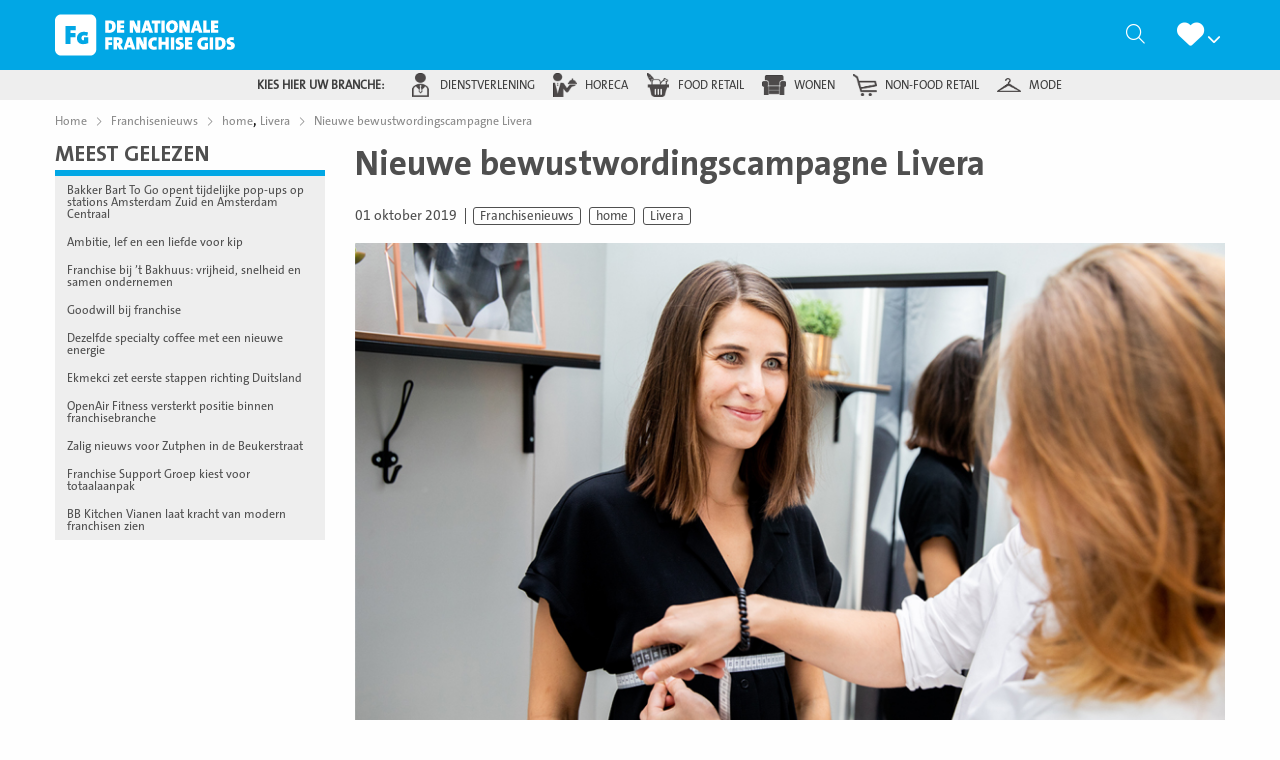

--- FILE ---
content_type: text/html; charset=UTF-8
request_url: https://denationalefranchisegids.nl/franchisenieuws/nieuwe-bewustwordingscampagne-livera/
body_size: 26043
content:
<!doctype html>
<html class="no-js" lang="nl-NL" >
	<head><meta charset="UTF-8" /><script>if(navigator.userAgent.match(/MSIE|Internet Explorer/i)||navigator.userAgent.match(/Trident\/7\..*?rv:11/i)){var href=document.location.href;if(!href.match(/[?&]nowprocket/)){if(href.indexOf("?")==-1){if(href.indexOf("#")==-1){document.location.href=href+"?nowprocket=1"}else{document.location.href=href.replace("#","?nowprocket=1#")}}else{if(href.indexOf("#")==-1){document.location.href=href+"&nowprocket=1"}else{document.location.href=href.replace("#","&nowprocket=1#")}}}}</script><script>(()=>{class RocketLazyLoadScripts{constructor(){this.v="2.0.4",this.userEvents=["keydown","keyup","mousedown","mouseup","mousemove","mouseover","mouseout","touchmove","touchstart","touchend","touchcancel","wheel","click","dblclick","input"],this.attributeEvents=["onblur","onclick","oncontextmenu","ondblclick","onfocus","onmousedown","onmouseenter","onmouseleave","onmousemove","onmouseout","onmouseover","onmouseup","onmousewheel","onscroll","onsubmit"]}async t(){this.i(),this.o(),/iP(ad|hone)/.test(navigator.userAgent)&&this.h(),this.u(),this.l(this),this.m(),this.k(this),this.p(this),this._(),await Promise.all([this.R(),this.L()]),this.lastBreath=Date.now(),this.S(this),this.P(),this.D(),this.O(),this.M(),await this.C(this.delayedScripts.normal),await this.C(this.delayedScripts.defer),await this.C(this.delayedScripts.async),await this.T(),await this.F(),await this.j(),await this.A(),window.dispatchEvent(new Event("rocket-allScriptsLoaded")),this.everythingLoaded=!0,this.lastTouchEnd&&await new Promise(t=>setTimeout(t,500-Date.now()+this.lastTouchEnd)),this.I(),this.H(),this.U(),this.W()}i(){this.CSPIssue=sessionStorage.getItem("rocketCSPIssue"),document.addEventListener("securitypolicyviolation",t=>{this.CSPIssue||"script-src-elem"!==t.violatedDirective||"data"!==t.blockedURI||(this.CSPIssue=!0,sessionStorage.setItem("rocketCSPIssue",!0))},{isRocket:!0})}o(){window.addEventListener("pageshow",t=>{this.persisted=t.persisted,this.realWindowLoadedFired=!0},{isRocket:!0}),window.addEventListener("pagehide",()=>{this.onFirstUserAction=null},{isRocket:!0})}h(){let t;function e(e){t=e}window.addEventListener("touchstart",e,{isRocket:!0}),window.addEventListener("touchend",function i(o){o.changedTouches[0]&&t.changedTouches[0]&&Math.abs(o.changedTouches[0].pageX-t.changedTouches[0].pageX)<10&&Math.abs(o.changedTouches[0].pageY-t.changedTouches[0].pageY)<10&&o.timeStamp-t.timeStamp<200&&(window.removeEventListener("touchstart",e,{isRocket:!0}),window.removeEventListener("touchend",i,{isRocket:!0}),"INPUT"===o.target.tagName&&"text"===o.target.type||(o.target.dispatchEvent(new TouchEvent("touchend",{target:o.target,bubbles:!0})),o.target.dispatchEvent(new MouseEvent("mouseover",{target:o.target,bubbles:!0})),o.target.dispatchEvent(new PointerEvent("click",{target:o.target,bubbles:!0,cancelable:!0,detail:1,clientX:o.changedTouches[0].clientX,clientY:o.changedTouches[0].clientY})),event.preventDefault()))},{isRocket:!0})}q(t){this.userActionTriggered||("mousemove"!==t.type||this.firstMousemoveIgnored?"keyup"===t.type||"mouseover"===t.type||"mouseout"===t.type||(this.userActionTriggered=!0,this.onFirstUserAction&&this.onFirstUserAction()):this.firstMousemoveIgnored=!0),"click"===t.type&&t.preventDefault(),t.stopPropagation(),t.stopImmediatePropagation(),"touchstart"===this.lastEvent&&"touchend"===t.type&&(this.lastTouchEnd=Date.now()),"click"===t.type&&(this.lastTouchEnd=0),this.lastEvent=t.type,t.composedPath&&t.composedPath()[0].getRootNode()instanceof ShadowRoot&&(t.rocketTarget=t.composedPath()[0]),this.savedUserEvents.push(t)}u(){this.savedUserEvents=[],this.userEventHandler=this.q.bind(this),this.userEvents.forEach(t=>window.addEventListener(t,this.userEventHandler,{passive:!1,isRocket:!0})),document.addEventListener("visibilitychange",this.userEventHandler,{isRocket:!0})}U(){this.userEvents.forEach(t=>window.removeEventListener(t,this.userEventHandler,{passive:!1,isRocket:!0})),document.removeEventListener("visibilitychange",this.userEventHandler,{isRocket:!0}),this.savedUserEvents.forEach(t=>{(t.rocketTarget||t.target).dispatchEvent(new window[t.constructor.name](t.type,t))})}m(){const t="return false",e=Array.from(this.attributeEvents,t=>"data-rocket-"+t),i="["+this.attributeEvents.join("],[")+"]",o="[data-rocket-"+this.attributeEvents.join("],[data-rocket-")+"]",s=(e,i,o)=>{o&&o!==t&&(e.setAttribute("data-rocket-"+i,o),e["rocket"+i]=new Function("event",o),e.setAttribute(i,t))};new MutationObserver(t=>{for(const n of t)"attributes"===n.type&&(n.attributeName.startsWith("data-rocket-")||this.everythingLoaded?n.attributeName.startsWith("data-rocket-")&&this.everythingLoaded&&this.N(n.target,n.attributeName.substring(12)):s(n.target,n.attributeName,n.target.getAttribute(n.attributeName))),"childList"===n.type&&n.addedNodes.forEach(t=>{if(t.nodeType===Node.ELEMENT_NODE)if(this.everythingLoaded)for(const i of[t,...t.querySelectorAll(o)])for(const t of i.getAttributeNames())e.includes(t)&&this.N(i,t.substring(12));else for(const e of[t,...t.querySelectorAll(i)])for(const t of e.getAttributeNames())this.attributeEvents.includes(t)&&s(e,t,e.getAttribute(t))})}).observe(document,{subtree:!0,childList:!0,attributeFilter:[...this.attributeEvents,...e]})}I(){this.attributeEvents.forEach(t=>{document.querySelectorAll("[data-rocket-"+t+"]").forEach(e=>{this.N(e,t)})})}N(t,e){const i=t.getAttribute("data-rocket-"+e);i&&(t.setAttribute(e,i),t.removeAttribute("data-rocket-"+e))}k(t){Object.defineProperty(HTMLElement.prototype,"onclick",{get(){return this.rocketonclick||null},set(e){this.rocketonclick=e,this.setAttribute(t.everythingLoaded?"onclick":"data-rocket-onclick","this.rocketonclick(event)")}})}S(t){function e(e,i){let o=e[i];e[i]=null,Object.defineProperty(e,i,{get:()=>o,set(s){t.everythingLoaded?o=s:e["rocket"+i]=o=s}})}e(document,"onreadystatechange"),e(window,"onload"),e(window,"onpageshow");try{Object.defineProperty(document,"readyState",{get:()=>t.rocketReadyState,set(e){t.rocketReadyState=e},configurable:!0}),document.readyState="loading"}catch(t){console.log("WPRocket DJE readyState conflict, bypassing")}}l(t){this.originalAddEventListener=EventTarget.prototype.addEventListener,this.originalRemoveEventListener=EventTarget.prototype.removeEventListener,this.savedEventListeners=[],EventTarget.prototype.addEventListener=function(e,i,o){o&&o.isRocket||!t.B(e,this)&&!t.userEvents.includes(e)||t.B(e,this)&&!t.userActionTriggered||e.startsWith("rocket-")||t.everythingLoaded?t.originalAddEventListener.call(this,e,i,o):(t.savedEventListeners.push({target:this,remove:!1,type:e,func:i,options:o}),"mouseenter"!==e&&"mouseleave"!==e||t.originalAddEventListener.call(this,e,t.savedUserEvents.push,o))},EventTarget.prototype.removeEventListener=function(e,i,o){o&&o.isRocket||!t.B(e,this)&&!t.userEvents.includes(e)||t.B(e,this)&&!t.userActionTriggered||e.startsWith("rocket-")||t.everythingLoaded?t.originalRemoveEventListener.call(this,e,i,o):t.savedEventListeners.push({target:this,remove:!0,type:e,func:i,options:o})}}J(t,e){this.savedEventListeners=this.savedEventListeners.filter(i=>{let o=i.type,s=i.target||window;return e!==o||t!==s||(this.B(o,s)&&(i.type="rocket-"+o),this.$(i),!1)})}H(){EventTarget.prototype.addEventListener=this.originalAddEventListener,EventTarget.prototype.removeEventListener=this.originalRemoveEventListener,this.savedEventListeners.forEach(t=>this.$(t))}$(t){t.remove?this.originalRemoveEventListener.call(t.target,t.type,t.func,t.options):this.originalAddEventListener.call(t.target,t.type,t.func,t.options)}p(t){let e;function i(e){return t.everythingLoaded?e:e.split(" ").map(t=>"load"===t||t.startsWith("load.")?"rocket-jquery-load":t).join(" ")}function o(o){function s(e){const s=o.fn[e];o.fn[e]=o.fn.init.prototype[e]=function(){return this[0]===window&&t.userActionTriggered&&("string"==typeof arguments[0]||arguments[0]instanceof String?arguments[0]=i(arguments[0]):"object"==typeof arguments[0]&&Object.keys(arguments[0]).forEach(t=>{const e=arguments[0][t];delete arguments[0][t],arguments[0][i(t)]=e})),s.apply(this,arguments),this}}if(o&&o.fn&&!t.allJQueries.includes(o)){const e={DOMContentLoaded:[],"rocket-DOMContentLoaded":[]};for(const t in e)document.addEventListener(t,()=>{e[t].forEach(t=>t())},{isRocket:!0});o.fn.ready=o.fn.init.prototype.ready=function(i){function s(){parseInt(o.fn.jquery)>2?setTimeout(()=>i.bind(document)(o)):i.bind(document)(o)}return"function"==typeof i&&(t.realDomReadyFired?!t.userActionTriggered||t.fauxDomReadyFired?s():e["rocket-DOMContentLoaded"].push(s):e.DOMContentLoaded.push(s)),o([])},s("on"),s("one"),s("off"),t.allJQueries.push(o)}e=o}t.allJQueries=[],o(window.jQuery),Object.defineProperty(window,"jQuery",{get:()=>e,set(t){o(t)}})}P(){const t=new Map;document.write=document.writeln=function(e){const i=document.currentScript,o=document.createRange(),s=i.parentElement;let n=t.get(i);void 0===n&&(n=i.nextSibling,t.set(i,n));const c=document.createDocumentFragment();o.setStart(c,0),c.appendChild(o.createContextualFragment(e)),s.insertBefore(c,n)}}async R(){return new Promise(t=>{this.userActionTriggered?t():this.onFirstUserAction=t})}async L(){return new Promise(t=>{document.addEventListener("DOMContentLoaded",()=>{this.realDomReadyFired=!0,t()},{isRocket:!0})})}async j(){return this.realWindowLoadedFired?Promise.resolve():new Promise(t=>{window.addEventListener("load",t,{isRocket:!0})})}M(){this.pendingScripts=[];this.scriptsMutationObserver=new MutationObserver(t=>{for(const e of t)e.addedNodes.forEach(t=>{"SCRIPT"!==t.tagName||t.noModule||t.isWPRocket||this.pendingScripts.push({script:t,promise:new Promise(e=>{const i=()=>{const i=this.pendingScripts.findIndex(e=>e.script===t);i>=0&&this.pendingScripts.splice(i,1),e()};t.addEventListener("load",i,{isRocket:!0}),t.addEventListener("error",i,{isRocket:!0}),setTimeout(i,1e3)})})})}),this.scriptsMutationObserver.observe(document,{childList:!0,subtree:!0})}async F(){await this.X(),this.pendingScripts.length?(await this.pendingScripts[0].promise,await this.F()):this.scriptsMutationObserver.disconnect()}D(){this.delayedScripts={normal:[],async:[],defer:[]},document.querySelectorAll("script[type$=rocketlazyloadscript]").forEach(t=>{t.hasAttribute("data-rocket-src")?t.hasAttribute("async")&&!1!==t.async?this.delayedScripts.async.push(t):t.hasAttribute("defer")&&!1!==t.defer||"module"===t.getAttribute("data-rocket-type")?this.delayedScripts.defer.push(t):this.delayedScripts.normal.push(t):this.delayedScripts.normal.push(t)})}async _(){await this.L();let t=[];document.querySelectorAll("script[type$=rocketlazyloadscript][data-rocket-src]").forEach(e=>{let i=e.getAttribute("data-rocket-src");if(i&&!i.startsWith("data:")){i.startsWith("//")&&(i=location.protocol+i);try{const o=new URL(i).origin;o!==location.origin&&t.push({src:o,crossOrigin:e.crossOrigin||"module"===e.getAttribute("data-rocket-type")})}catch(t){}}}),t=[...new Map(t.map(t=>[JSON.stringify(t),t])).values()],this.Y(t,"preconnect")}async G(t){if(await this.K(),!0!==t.noModule||!("noModule"in HTMLScriptElement.prototype))return new Promise(e=>{let i;function o(){(i||t).setAttribute("data-rocket-status","executed"),e()}try{if(navigator.userAgent.includes("Firefox/")||""===navigator.vendor||this.CSPIssue)i=document.createElement("script"),[...t.attributes].forEach(t=>{let e=t.nodeName;"type"!==e&&("data-rocket-type"===e&&(e="type"),"data-rocket-src"===e&&(e="src"),i.setAttribute(e,t.nodeValue))}),t.text&&(i.text=t.text),t.nonce&&(i.nonce=t.nonce),i.hasAttribute("src")?(i.addEventListener("load",o,{isRocket:!0}),i.addEventListener("error",()=>{i.setAttribute("data-rocket-status","failed-network"),e()},{isRocket:!0}),setTimeout(()=>{i.isConnected||e()},1)):(i.text=t.text,o()),i.isWPRocket=!0,t.parentNode.replaceChild(i,t);else{const i=t.getAttribute("data-rocket-type"),s=t.getAttribute("data-rocket-src");i?(t.type=i,t.removeAttribute("data-rocket-type")):t.removeAttribute("type"),t.addEventListener("load",o,{isRocket:!0}),t.addEventListener("error",i=>{this.CSPIssue&&i.target.src.startsWith("data:")?(console.log("WPRocket: CSP fallback activated"),t.removeAttribute("src"),this.G(t).then(e)):(t.setAttribute("data-rocket-status","failed-network"),e())},{isRocket:!0}),s?(t.fetchPriority="high",t.removeAttribute("data-rocket-src"),t.src=s):t.src="data:text/javascript;base64,"+window.btoa(unescape(encodeURIComponent(t.text)))}}catch(i){t.setAttribute("data-rocket-status","failed-transform"),e()}});t.setAttribute("data-rocket-status","skipped")}async C(t){const e=t.shift();return e?(e.isConnected&&await this.G(e),this.C(t)):Promise.resolve()}O(){this.Y([...this.delayedScripts.normal,...this.delayedScripts.defer,...this.delayedScripts.async],"preload")}Y(t,e){this.trash=this.trash||[];let i=!0;var o=document.createDocumentFragment();t.forEach(t=>{const s=t.getAttribute&&t.getAttribute("data-rocket-src")||t.src;if(s&&!s.startsWith("data:")){const n=document.createElement("link");n.href=s,n.rel=e,"preconnect"!==e&&(n.as="script",n.fetchPriority=i?"high":"low"),t.getAttribute&&"module"===t.getAttribute("data-rocket-type")&&(n.crossOrigin=!0),t.crossOrigin&&(n.crossOrigin=t.crossOrigin),t.integrity&&(n.integrity=t.integrity),t.nonce&&(n.nonce=t.nonce),o.appendChild(n),this.trash.push(n),i=!1}}),document.head.appendChild(o)}W(){this.trash.forEach(t=>t.remove())}async T(){try{document.readyState="interactive"}catch(t){}this.fauxDomReadyFired=!0;try{await this.K(),this.J(document,"readystatechange"),document.dispatchEvent(new Event("rocket-readystatechange")),await this.K(),document.rocketonreadystatechange&&document.rocketonreadystatechange(),await this.K(),this.J(document,"DOMContentLoaded"),document.dispatchEvent(new Event("rocket-DOMContentLoaded")),await this.K(),this.J(window,"DOMContentLoaded"),window.dispatchEvent(new Event("rocket-DOMContentLoaded"))}catch(t){console.error(t)}}async A(){try{document.readyState="complete"}catch(t){}try{await this.K(),this.J(document,"readystatechange"),document.dispatchEvent(new Event("rocket-readystatechange")),await this.K(),document.rocketonreadystatechange&&document.rocketonreadystatechange(),await this.K(),this.J(window,"load"),window.dispatchEvent(new Event("rocket-load")),await this.K(),window.rocketonload&&window.rocketonload(),await this.K(),this.allJQueries.forEach(t=>t(window).trigger("rocket-jquery-load")),await this.K(),this.J(window,"pageshow");const t=new Event("rocket-pageshow");t.persisted=this.persisted,window.dispatchEvent(t),await this.K(),window.rocketonpageshow&&window.rocketonpageshow({persisted:this.persisted})}catch(t){console.error(t)}}async K(){Date.now()-this.lastBreath>45&&(await this.X(),this.lastBreath=Date.now())}async X(){return document.hidden?new Promise(t=>setTimeout(t)):new Promise(t=>requestAnimationFrame(t))}B(t,e){return e===document&&"readystatechange"===t||(e===document&&"DOMContentLoaded"===t||(e===window&&"DOMContentLoaded"===t||(e===window&&"load"===t||e===window&&"pageshow"===t)))}static run(){(new RocketLazyLoadScripts).t()}}RocketLazyLoadScripts.run()})();</script>
		
		<meta name="viewport" content="width=device-width, initial-scale=1.0" />		<link rel="shortcut icon" type="image/png" href="https://denationalefranchisegids.nl/wp-content/themes/stuurlui/assets/img/nfg-favicon.png" /><meta name='robots' content='index, follow, max-image-preview:large, max-snippet:-1, max-video-preview:-1' />

<!-- Google Tag Manager for WordPress by gtm4wp.com -->
<script data-cfasync="false" data-pagespeed-no-defer>
	var gtm4wp_datalayer_name = "dataLayer";
	var dataLayer = dataLayer || [];
</script>
<!-- End Google Tag Manager for WordPress by gtm4wp.com -->
	<!-- This site is optimized with the Yoast SEO Premium plugin v26.7 (Yoast SEO v26.7) - https://yoast.com/wordpress/plugins/seo/ -->
	<title>Nieuwe bewustwordingscampagne Livera - De Nationale Franchise Gids</title>
	<meta name="description" content="Nieuwe bewustwordingscampagne Livera" />
	<link rel="canonical" href="https://denationalefranchisegids.nl/franchisenieuws/nieuwe-bewustwordingscampagne-livera/" />
	<meta property="og:locale" content="nl_NL" />
	<meta property="og:type" content="article" />
	<meta property="og:title" content="Nieuwe bewustwordingscampagne Livera" />
	<meta property="og:description" content="Livera start vandaag met de nieuwe marketingcampagne ‘Je lijf verandert, dus je BH ook’. Uit kwalitatief onderzoek is opnieuw gebleken dat veel vrouwen niet de juiste BH maat dragen. Je lijf verandert, dus je BH ook 8 op de 10 vrouwen draagt een verkeerde BH maat. Het menselijk lichaam is voortdurend in ontwikkeling, maar veel [&hellip;]" />
	<meta property="og:url" content="https://denationalefranchisegids.nl/franchisenieuws/nieuwe-bewustwordingscampagne-livera/" />
	<meta property="og:site_name" content="De Nationale Franchise Gids" />
	<meta property="article:modified_time" content="2022-07-20T09:29:53+00:00" />
	<meta property="og:image" content="https://denationalefranchisegids.nl/wp-content/uploads/2021/12/Livera-franchise-1.jpg" />
	<meta property="og:image:width" content="900" />
	<meta property="og:image:height" content="507" />
	<meta property="og:image:type" content="image/jpeg" />
	<meta name="twitter:card" content="summary_large_image" />
	<meta name="twitter:label1" content="Geschatte leestijd" />
	<meta name="twitter:data1" content="2 minuten" />
	<script type="application/ld+json" class="yoast-schema-graph">{"@context":"https://schema.org","@graph":[{"@type":"WebPage","@id":"https://denationalefranchisegids.nl/franchisenieuws/nieuwe-bewustwordingscampagne-livera/","url":"https://denationalefranchisegids.nl/franchisenieuws/nieuwe-bewustwordingscampagne-livera/","name":"Nieuwe bewustwordingscampagne Livera - De Nationale Franchise Gids","isPartOf":{"@id":"https://denationalefranchisegids.nl/#website"},"primaryImageOfPage":{"@id":"https://denationalefranchisegids.nl/franchisenieuws/nieuwe-bewustwordingscampagne-livera/#primaryimage"},"image":{"@id":"https://denationalefranchisegids.nl/franchisenieuws/nieuwe-bewustwordingscampagne-livera/#primaryimage"},"thumbnailUrl":"https://denationalefranchisegids.nl/wp-content/uploads/2021/12/Livera-franchise-1.jpg","datePublished":"2019-10-01T06:24:39+00:00","dateModified":"2022-07-20T09:29:53+00:00","breadcrumb":{"@id":"https://denationalefranchisegids.nl/franchisenieuws/nieuwe-bewustwordingscampagne-livera/#breadcrumb"},"inLanguage":"nl-NL","potentialAction":[{"@type":"ReadAction","target":["https://denationalefranchisegids.nl/franchisenieuws/nieuwe-bewustwordingscampagne-livera/"]}]},{"@type":"ImageObject","inLanguage":"nl-NL","@id":"https://denationalefranchisegids.nl/franchisenieuws/nieuwe-bewustwordingscampagne-livera/#primaryimage","url":"https://denationalefranchisegids.nl/wp-content/uploads/2021/12/Livera-franchise-1.jpg","contentUrl":"https://denationalefranchisegids.nl/wp-content/uploads/2021/12/Livera-franchise-1.jpg","width":900,"height":507},{"@type":"BreadcrumbList","@id":"https://denationalefranchisegids.nl/franchisenieuws/nieuwe-bewustwordingscampagne-livera/#breadcrumb","itemListElement":[{"@type":"ListItem","position":1,"name":"Home","item":"https://denationalefranchisegids.nl/"},{"@type":"ListItem","position":2,"name":"Nieuwe bewustwordingscampagne Livera"}]},{"@type":"WebSite","@id":"https://denationalefranchisegids.nl/#website","url":"https://denationalefranchisegids.nl/","name":"De Nationale Franchise Gids","description":"","potentialAction":[{"@type":"SearchAction","target":{"@type":"EntryPoint","urlTemplate":"https://denationalefranchisegids.nl/?s={search_term_string}"},"query-input":{"@type":"PropertyValueSpecification","valueRequired":true,"valueName":"search_term_string"}}],"inLanguage":"nl-NL"}]}</script>
	<!-- / Yoast SEO Premium plugin. -->


<link rel='dns-prefetch' href='//cdnjs.cloudflare.com' />

<link rel="alternate" type="application/rss+xml" title="De Nationale Franchise Gids &raquo; feed" href="https://denationalefranchisegids.nl/feed/" />
<link rel="alternate" type="application/rss+xml" title="De Nationale Franchise Gids &raquo; reacties feed" href="https://denationalefranchisegids.nl/comments/feed/" />
<link rel="alternate" type="application/rss+xml" title="De Nationale Franchise Gids &raquo; Nieuwe bewustwordingscampagne Livera reacties feed" href="https://denationalefranchisegids.nl/franchisenieuws/nieuwe-bewustwordingscampagne-livera/feed/" />
<link rel="alternate" title="oEmbed (JSON)" type="application/json+oembed" href="https://denationalefranchisegids.nl/wp-json/oembed/1.0/embed?url=https%3A%2F%2Fdenationalefranchisegids.nl%2Ffranchisenieuws%2Fnieuwe-bewustwordingscampagne-livera%2F" />
<link rel="alternate" title="oEmbed (XML)" type="text/xml+oembed" href="https://denationalefranchisegids.nl/wp-json/oembed/1.0/embed?url=https%3A%2F%2Fdenationalefranchisegids.nl%2Ffranchisenieuws%2Fnieuwe-bewustwordingscampagne-livera%2F&#038;format=xml" />
<style id='wp-img-auto-sizes-contain-inline-css' type='text/css'>
img:is([sizes=auto i],[sizes^="auto," i]){contain-intrinsic-size:3000px 1500px}
/*# sourceURL=wp-img-auto-sizes-contain-inline-css */
</style>
<style id='classic-theme-styles-inline-css' type='text/css'>
/*! This file is auto-generated */
.wp-block-button__link{color:#fff;background-color:#32373c;border-radius:9999px;box-shadow:none;text-decoration:none;padding:calc(.667em + 2px) calc(1.333em + 2px);font-size:1.125em}.wp-block-file__button{background:#32373c;color:#fff;text-decoration:none}
/*# sourceURL=/wp-includes/css/classic-themes.min.css */
</style>
<link data-minify="1" rel='stylesheet' id='style-css' href='https://denationalefranchisegids.nl/wp-content/cache/min/1/wp-content/themes/stuurlui/assets/css/style.min.css?ver=1768888526' type='text/css' media='all' />
<script data-minify="1" type="text/javascript" data-cookieconsent="ignore" src="https://denationalefranchisegids.nl/wp-content/cache/min/1/ajax/libs/jquery/3.6.0/jquery.min.js?ver=1768888527" id="jquery-js"></script>
<link rel="https://api.w.org/" href="https://denationalefranchisegids.nl/wp-json/" /><link rel="alternate" title="JSON" type="application/json" href="https://denationalefranchisegids.nl/wp-json/wp/v2/news/45720" /><link rel="EditURI" type="application/rsd+xml" title="RSD" href="https://denationalefranchisegids.nl/xmlrpc.php?rsd" />
<meta name="generator" content="WordPress 6.9" />
<link rel='shortlink' href='https://denationalefranchisegids.nl/?p=45720' />

<!-- Google Tag Manager for WordPress by gtm4wp.com -->
<!-- GTM Container placement set to footer -->
<script data-cfasync="false" data-pagespeed-no-defer type="text/javascript">
	var dataLayer_content = {"pagePostType":"news","pagePostType2":"single-news","pagePostAuthor":"StuurluiDevelopment"};
	dataLayer.push( dataLayer_content );
</script>
<script type="rocketlazyloadscript" data-cfasync="false" data-pagespeed-no-defer data-rocket-type="text/javascript">
(function(w,d,s,l,i){w[l]=w[l]||[];w[l].push({'gtm.start':
new Date().getTime(),event:'gtm.js'});var f=d.getElementsByTagName(s)[0],
j=d.createElement(s),dl=l!='dataLayer'?'&l='+l:'';j.async=true;j.src=
'//www.googletagmanager.com/gtm.js?id='+i+dl;f.parentNode.insertBefore(j,f);
})(window,document,'script','dataLayer','GTM-MSRQKNN');
</script>
<!-- End Google Tag Manager for WordPress by gtm4wp.com -->		<script>
			(function($) {
				$(document).on('facetwp-loaded', function() {
					if( 'undefined' !== typeof FWP.extras.sort ){
						$('.facetwp-sort-radio input:radio[name="sort"]').filter( '[value="'+FWP.extras.sort+'"]' ).prop( 'checked', true );
					}
				});
				// Sorting
				$(document).on('click', '.facetwp-sort-radio .sorting-label', function() {
					FWP.extras.sort = $(this).prev( 'input' ).val();
					FWP.soft_refresh = true;
					FWP.autoload();
				});
			})(jQuery);
		</script>
				<style type="text/css" id="wp-custom-css">
			/* Popup */
.onw-popup {
    position: fixed;
    left: 25px;
    bottom: 25px;
    z-index: 99999999;
    background-color: #afca12;
    color: #ffffff;
    max-width: 230px;
    padding: 20px;
    border-radius: 7px;
}

.onw-popup h2, .onw-exit-popup p {
    width: 100%;
}

.onw-popup .onw-popup-link {
    display: flex;
    flex-wrap: wrap;
    text-align: center;
    color: #212121;
    text-decoration: none!important;
    font-size: 1.15em;
    cursor: pointer;
}

.onw-close-popup {
    position: absolute;
    left: 100%;
    top: 0;
    line-height: 20px;
    width: 20px;
    height: 20px;
    text-align: center;
    font-size: 0.76em;
    background-color: transparent;
    cursor: pointer;
    color: #9c9c9c;
}

.onw-close-popup:hover {
    background-color: #e81123;
    color: #ffffff;
    text-shadow: 0 0 0 #ffffff;
}

.onw-inner-popup * {
    color: inherit;
}

.onw-inner-popup .btn {
    color: #afca12;
    font-weight: 600;
    background-color: #ffffff;
    border-color: #ffffff;
    width: 100%;
    font-size: 1.2em;
}

.onw-inner-popup hr {
    border-color: #ffffff;
    margin: 15px 10px;
}

.onw-inner-popup h3 {
    text-transform: none;
    font-weight: 400;
    font-family: inherit;
    font-size: 1em;
    padding: 0 10px;
}

.onw-inner-popup h3 strong {
    font-size: 1.3em;
    font-weight: inherit;
}

.onw-popup p {
    font-size: 0.85em;
}

@media (max-width: 767px) {
    .onw-popup {
        width: 100%;
        bottom: 15px;
        left: 15px;
        top: unset;
        transform: none;
    }
}
/* END Popup */		</style>
		<noscript><style id="rocket-lazyload-nojs-css">.rll-youtube-player, [data-lazy-src]{display:none !important;}</style></noscript>		<!-- Sentry Error Logging -->
		<script type="rocketlazyloadscript">
		window.onpageshow = function (event) {
			if ( event.persisted ) {
				window.location.reload(); //reload page if it has been loaded from cache
			}
		};
		</script>
	<style id='global-styles-inline-css' type='text/css'>
:root{--wp--preset--aspect-ratio--square: 1;--wp--preset--aspect-ratio--4-3: 4/3;--wp--preset--aspect-ratio--3-4: 3/4;--wp--preset--aspect-ratio--3-2: 3/2;--wp--preset--aspect-ratio--2-3: 2/3;--wp--preset--aspect-ratio--16-9: 16/9;--wp--preset--aspect-ratio--9-16: 9/16;--wp--preset--color--black: #000000;--wp--preset--color--cyan-bluish-gray: #abb8c3;--wp--preset--color--white: #ffffff;--wp--preset--color--pale-pink: #f78da7;--wp--preset--color--vivid-red: #cf2e2e;--wp--preset--color--luminous-vivid-orange: #ff6900;--wp--preset--color--luminous-vivid-amber: #fcb900;--wp--preset--color--light-green-cyan: #7bdcb5;--wp--preset--color--vivid-green-cyan: #00d084;--wp--preset--color--pale-cyan-blue: #8ed1fc;--wp--preset--color--vivid-cyan-blue: #0693e3;--wp--preset--color--vivid-purple: #9b51e0;--wp--preset--gradient--vivid-cyan-blue-to-vivid-purple: linear-gradient(135deg,rgb(6,147,227) 0%,rgb(155,81,224) 100%);--wp--preset--gradient--light-green-cyan-to-vivid-green-cyan: linear-gradient(135deg,rgb(122,220,180) 0%,rgb(0,208,130) 100%);--wp--preset--gradient--luminous-vivid-amber-to-luminous-vivid-orange: linear-gradient(135deg,rgb(252,185,0) 0%,rgb(255,105,0) 100%);--wp--preset--gradient--luminous-vivid-orange-to-vivid-red: linear-gradient(135deg,rgb(255,105,0) 0%,rgb(207,46,46) 100%);--wp--preset--gradient--very-light-gray-to-cyan-bluish-gray: linear-gradient(135deg,rgb(238,238,238) 0%,rgb(169,184,195) 100%);--wp--preset--gradient--cool-to-warm-spectrum: linear-gradient(135deg,rgb(74,234,220) 0%,rgb(151,120,209) 20%,rgb(207,42,186) 40%,rgb(238,44,130) 60%,rgb(251,105,98) 80%,rgb(254,248,76) 100%);--wp--preset--gradient--blush-light-purple: linear-gradient(135deg,rgb(255,206,236) 0%,rgb(152,150,240) 100%);--wp--preset--gradient--blush-bordeaux: linear-gradient(135deg,rgb(254,205,165) 0%,rgb(254,45,45) 50%,rgb(107,0,62) 100%);--wp--preset--gradient--luminous-dusk: linear-gradient(135deg,rgb(255,203,112) 0%,rgb(199,81,192) 50%,rgb(65,88,208) 100%);--wp--preset--gradient--pale-ocean: linear-gradient(135deg,rgb(255,245,203) 0%,rgb(182,227,212) 50%,rgb(51,167,181) 100%);--wp--preset--gradient--electric-grass: linear-gradient(135deg,rgb(202,248,128) 0%,rgb(113,206,126) 100%);--wp--preset--gradient--midnight: linear-gradient(135deg,rgb(2,3,129) 0%,rgb(40,116,252) 100%);--wp--preset--font-size--small: 13px;--wp--preset--font-size--medium: 20px;--wp--preset--font-size--large: 36px;--wp--preset--font-size--x-large: 42px;--wp--preset--spacing--20: 0.44rem;--wp--preset--spacing--30: 0.67rem;--wp--preset--spacing--40: 1rem;--wp--preset--spacing--50: 1.5rem;--wp--preset--spacing--60: 2.25rem;--wp--preset--spacing--70: 3.38rem;--wp--preset--spacing--80: 5.06rem;--wp--preset--shadow--natural: 6px 6px 9px rgba(0, 0, 0, 0.2);--wp--preset--shadow--deep: 12px 12px 50px rgba(0, 0, 0, 0.4);--wp--preset--shadow--sharp: 6px 6px 0px rgba(0, 0, 0, 0.2);--wp--preset--shadow--outlined: 6px 6px 0px -3px rgb(255, 255, 255), 6px 6px rgb(0, 0, 0);--wp--preset--shadow--crisp: 6px 6px 0px rgb(0, 0, 0);}:where(.is-layout-flex){gap: 0.5em;}:where(.is-layout-grid){gap: 0.5em;}body .is-layout-flex{display: flex;}.is-layout-flex{flex-wrap: wrap;align-items: center;}.is-layout-flex > :is(*, div){margin: 0;}body .is-layout-grid{display: grid;}.is-layout-grid > :is(*, div){margin: 0;}:where(.wp-block-columns.is-layout-flex){gap: 2em;}:where(.wp-block-columns.is-layout-grid){gap: 2em;}:where(.wp-block-post-template.is-layout-flex){gap: 1.25em;}:where(.wp-block-post-template.is-layout-grid){gap: 1.25em;}.has-black-color{color: var(--wp--preset--color--black) !important;}.has-cyan-bluish-gray-color{color: var(--wp--preset--color--cyan-bluish-gray) !important;}.has-white-color{color: var(--wp--preset--color--white) !important;}.has-pale-pink-color{color: var(--wp--preset--color--pale-pink) !important;}.has-vivid-red-color{color: var(--wp--preset--color--vivid-red) !important;}.has-luminous-vivid-orange-color{color: var(--wp--preset--color--luminous-vivid-orange) !important;}.has-luminous-vivid-amber-color{color: var(--wp--preset--color--luminous-vivid-amber) !important;}.has-light-green-cyan-color{color: var(--wp--preset--color--light-green-cyan) !important;}.has-vivid-green-cyan-color{color: var(--wp--preset--color--vivid-green-cyan) !important;}.has-pale-cyan-blue-color{color: var(--wp--preset--color--pale-cyan-blue) !important;}.has-vivid-cyan-blue-color{color: var(--wp--preset--color--vivid-cyan-blue) !important;}.has-vivid-purple-color{color: var(--wp--preset--color--vivid-purple) !important;}.has-black-background-color{background-color: var(--wp--preset--color--black) !important;}.has-cyan-bluish-gray-background-color{background-color: var(--wp--preset--color--cyan-bluish-gray) !important;}.has-white-background-color{background-color: var(--wp--preset--color--white) !important;}.has-pale-pink-background-color{background-color: var(--wp--preset--color--pale-pink) !important;}.has-vivid-red-background-color{background-color: var(--wp--preset--color--vivid-red) !important;}.has-luminous-vivid-orange-background-color{background-color: var(--wp--preset--color--luminous-vivid-orange) !important;}.has-luminous-vivid-amber-background-color{background-color: var(--wp--preset--color--luminous-vivid-amber) !important;}.has-light-green-cyan-background-color{background-color: var(--wp--preset--color--light-green-cyan) !important;}.has-vivid-green-cyan-background-color{background-color: var(--wp--preset--color--vivid-green-cyan) !important;}.has-pale-cyan-blue-background-color{background-color: var(--wp--preset--color--pale-cyan-blue) !important;}.has-vivid-cyan-blue-background-color{background-color: var(--wp--preset--color--vivid-cyan-blue) !important;}.has-vivid-purple-background-color{background-color: var(--wp--preset--color--vivid-purple) !important;}.has-black-border-color{border-color: var(--wp--preset--color--black) !important;}.has-cyan-bluish-gray-border-color{border-color: var(--wp--preset--color--cyan-bluish-gray) !important;}.has-white-border-color{border-color: var(--wp--preset--color--white) !important;}.has-pale-pink-border-color{border-color: var(--wp--preset--color--pale-pink) !important;}.has-vivid-red-border-color{border-color: var(--wp--preset--color--vivid-red) !important;}.has-luminous-vivid-orange-border-color{border-color: var(--wp--preset--color--luminous-vivid-orange) !important;}.has-luminous-vivid-amber-border-color{border-color: var(--wp--preset--color--luminous-vivid-amber) !important;}.has-light-green-cyan-border-color{border-color: var(--wp--preset--color--light-green-cyan) !important;}.has-vivid-green-cyan-border-color{border-color: var(--wp--preset--color--vivid-green-cyan) !important;}.has-pale-cyan-blue-border-color{border-color: var(--wp--preset--color--pale-cyan-blue) !important;}.has-vivid-cyan-blue-border-color{border-color: var(--wp--preset--color--vivid-cyan-blue) !important;}.has-vivid-purple-border-color{border-color: var(--wp--preset--color--vivid-purple) !important;}.has-vivid-cyan-blue-to-vivid-purple-gradient-background{background: var(--wp--preset--gradient--vivid-cyan-blue-to-vivid-purple) !important;}.has-light-green-cyan-to-vivid-green-cyan-gradient-background{background: var(--wp--preset--gradient--light-green-cyan-to-vivid-green-cyan) !important;}.has-luminous-vivid-amber-to-luminous-vivid-orange-gradient-background{background: var(--wp--preset--gradient--luminous-vivid-amber-to-luminous-vivid-orange) !important;}.has-luminous-vivid-orange-to-vivid-red-gradient-background{background: var(--wp--preset--gradient--luminous-vivid-orange-to-vivid-red) !important;}.has-very-light-gray-to-cyan-bluish-gray-gradient-background{background: var(--wp--preset--gradient--very-light-gray-to-cyan-bluish-gray) !important;}.has-cool-to-warm-spectrum-gradient-background{background: var(--wp--preset--gradient--cool-to-warm-spectrum) !important;}.has-blush-light-purple-gradient-background{background: var(--wp--preset--gradient--blush-light-purple) !important;}.has-blush-bordeaux-gradient-background{background: var(--wp--preset--gradient--blush-bordeaux) !important;}.has-luminous-dusk-gradient-background{background: var(--wp--preset--gradient--luminous-dusk) !important;}.has-pale-ocean-gradient-background{background: var(--wp--preset--gradient--pale-ocean) !important;}.has-electric-grass-gradient-background{background: var(--wp--preset--gradient--electric-grass) !important;}.has-midnight-gradient-background{background: var(--wp--preset--gradient--midnight) !important;}.has-small-font-size{font-size: var(--wp--preset--font-size--small) !important;}.has-medium-font-size{font-size: var(--wp--preset--font-size--medium) !important;}.has-large-font-size{font-size: var(--wp--preset--font-size--large) !important;}.has-x-large-font-size{font-size: var(--wp--preset--font-size--x-large) !important;}
/*# sourceURL=global-styles-inline-css */
</style>
<meta name="generator" content="WP Rocket 3.20.3" data-wpr-features="wpr_delay_js wpr_defer_js wpr_minify_js wpr_lazyload_images wpr_lazyload_iframes wpr_image_dimensions wpr_minify_css wpr_preload_links wpr_desktop" /></head>
	<body class="wp-singular news-template-default single single-news postid-45720 wp-theme-stuurlui" >
		<a href="#main" class="skiplink">Naar de hoofd content</a>
		<a href="#menu" class="skiplink">Naar navigatie</a>
		<div data-rocket-location-hash="2e534a410933e94bb5150a72e82b8f57" class="overlay">
		</div>

		<!-- header -->
		<header data-rocket-location-hash="376287218b6ead3b5b6fc67b7e0c0376">
			<div data-rocket-location-hash="348aaacd15b598709ee6757af5aaa30b" class="header-content">
				<div data-rocket-location-hash="a04579897a076558173c718436eeec50" class="top">
					<div data-rocket-location-hash="886052d89aa58b7a0d9180233ecfb60b" class="row">
						<div class="vertical-align column large-12 medium-12 small-12">
							<div class="menutoggle" data-hide-for="large" style="display: none;">
								<button class="menu-icon" type="button" data-toggle="menu">
									<i class="far fa-bars"></i>
									<i class="far fa-times"></i>
									<span class="screen-reader-text">Menu</span>
								</button>
							</div>
							<a id="logo" href="https://denationalefranchisegids.nl">De Nationale Franchise Gids</a>
							<nav id="menu" aria-label="Main menu" style="visibility: hidden;">
								<ul id="menu-main" class="vertical large-horizontal menu" data-closing-time="250" data-responsive-menu="accordion medium-dropdown" data-back-button='<li class="js-drilldown-back"><a href="javascript:void(0);">Terug</a></li>'><li id="menu-item-59781" class="fullwidth menu-item menu-item-type-post_type menu-item-object-page menu-item-has-children menu-item-59781"><a href="https://denationalefranchisegids.nl/franchise-formules/">FRANCHISES</a>
<ul class="vertical menu">
<li class="no-arrow">
<div class="submenu-items-wrap">
<ul class="vertical menu">
	<li id="menu-item-58114" class="menu-item menu-item-type-taxonomy menu-item-object-category menu-item-has-children menu-item-58114"><a href="https://denationalefranchisegids.nl/dienstverlening/">Dienstverlening</a>
	<ul class="vertical menu">
<li class="no-arrow">
<div class="submenu-items-wrap">
<ul class="vertical menu">
		<li id="menu-item-90991" class="menu-item menu-item-type-post_type menu-item-object-post menu-item-90991"><a href="https://denationalefranchisegids.nl/dienstverlening/coaching-training/businesscoach-nederland/">BusinessCoach Nederland</a></li>
		<li id="menu-item-79006" class="menu-item menu-item-type-post_type menu-item-object-post menu-item-79006"><a href="https://denationalefranchisegids.nl/dienstverlening/de-steenmasters/">DE STEENMASTERS</a></li>
		<li id="menu-item-58341" class="menu-item menu-item-type-post_type menu-item-object-post menu-item-58341"><a href="https://denationalefranchisegids.nl/dienstverlening/filta-environmental/">Filta Environmental</a></li>
		<li id="menu-item-83799" class="menu-item menu-item-type-post_type menu-item-object-post menu-item-83799"><a href="https://denationalefranchisegids.nl/dienstverlening/inxpress/">InXpress</a></li>
		<li id="menu-item-83798" class="menu-item menu-item-type-post_type menu-item-object-post menu-item-83798"><a href="https://denationalefranchisegids.nl/dienstverlening/olympia-uitzendbureau/">Olympia Uitzendbureau</a></li>
		<li id="menu-item-85058" class="menu-item menu-item-type-post_type menu-item-object-post menu-item-85058"><a href="https://denationalefranchisegids.nl/dienstverlening/private-gym/">Private Gym</a></li>
		<li id="menu-item-58115" class="last menu-item menu-item-type-taxonomy menu-item-object-category menu-item-58115"><a href="https://denationalefranchisegids.nl/dienstverlening/">Alle dienstverlening</a></li>

	</ul>
</div>
</li>
</ul>
</li>
	<li id="menu-item-58116" class="menu-item menu-item-type-taxonomy menu-item-object-category menu-item-has-children menu-item-58116"><a href="https://denationalefranchisegids.nl/food/">Food</a>
	<ul class="vertical menu">
<li class="no-arrow">
<div class="submenu-items-wrap">
<ul class="vertical menu">
		<li id="menu-item-71834" class="menu-item menu-item-type-post_type menu-item-object-post menu-item-71834"><a href="https://denationalefranchisegids.nl/horeca/koffiebars-lunchroom/backwerk/">backWERK</a></li>
		<li id="menu-item-58143" class="menu-item menu-item-type-post_type menu-item-object-post menu-item-58143"><a href="https://denationalefranchisegids.nl/food/bakker-bart/">Bakker Bart</a></li>
		<li id="menu-item-58356" class="menu-item menu-item-type-post_type menu-item-object-post menu-item-58356"><a href="https://denationalefranchisegids.nl/horeca/eazie/">eazie</a></li>
		<li id="menu-item-87847" class="menu-item menu-item-type-post_type menu-item-object-post menu-item-87847"><a href="https://denationalefranchisegids.nl/horeca/kipperij-franchise/">Kipperij</a></li>
		<li id="menu-item-94377" class="menu-item menu-item-type-post_type menu-item-object-post menu-item-94377"><a href="https://denationalefranchisegids.nl/food/leonidas/">Leonidas</a></li>
		<li id="menu-item-83800" class="menu-item menu-item-type-post_type menu-item-object-post menu-item-83800"><a href="https://denationalefranchisegids.nl/food/rousseau-chocolade/">Rousseau Chocolade</a></li>
		<li id="menu-item-58123" class="last menu-item menu-item-type-taxonomy menu-item-object-category menu-item-58123"><a href="https://denationalefranchisegids.nl/food/">Alle food formules</a></li>

	</ul>
</div>
</li>
</ul>
</li>
	<li id="menu-item-58124" class="menu-item menu-item-type-taxonomy menu-item-object-category menu-item-has-children menu-item-58124"><a href="https://denationalefranchisegids.nl/horeca/">Horeca</a>
	<ul class="vertical menu">
<li class="no-arrow">
<div class="submenu-items-wrap">
<ul class="vertical menu">
		<li id="menu-item-58149" class="menu-item menu-item-type-post_type menu-item-object-post menu-item-58149"><a href="https://denationalefranchisegids.nl/horeca/bagels-beans/">Bagels &#038; Beans</a></li>
		<li id="menu-item-94378" class="menu-item menu-item-type-post_type menu-item-object-post menu-item-94378"><a href="https://denationalefranchisegids.nl/horeca/barista-cafe/">Barista Cafe</a></li>
		<li id="menu-item-87210" class="menu-item menu-item-type-post_type menu-item-object-post menu-item-87210"><a href="https://denationalefranchisegids.nl/horeca/jack-jacky/">Jack &#038; Jacky’s</a></li>
		<li id="menu-item-58151" class="menu-item menu-item-type-post_type menu-item-object-post menu-item-58151"><a href="https://denationalefranchisegids.nl/horeca/kwalitaria/">Kwalitaria</a></li>
		<li id="menu-item-58360" class="menu-item menu-item-type-post_type menu-item-object-post menu-item-58360"><a href="https://denationalefranchisegids.nl/food/spare-rib-express/">Spare Rib Express</a></li>
		<li id="menu-item-85057" class="menu-item menu-item-type-post_type menu-item-object-post menu-item-85057"><a href="https://denationalefranchisegids.nl/horeca/wasbar/">WASBAR</a></li>
		<li id="menu-item-58125" class="last menu-item menu-item-type-taxonomy menu-item-object-category menu-item-58125"><a href="https://denationalefranchisegids.nl/horeca/">Alle horeca formules</a></li>

	</ul>
</div>
</li>
</ul>
</li>
	<li id="menu-item-58126" class="menu-item menu-item-type-taxonomy menu-item-object-category menu-item-has-children menu-item-58126"><a href="https://denationalefranchisegids.nl/mode/">Mode</a>
	<ul class="vertical menu">
<li class="no-arrow">
<div class="submenu-items-wrap">
<ul class="vertical menu">
		<li id="menu-item-85055" class="menu-item menu-item-type-post_type menu-item-object-post menu-item-85055"><a href="https://denationalefranchisegids.nl/mode/beterlopenwinkel/">Beterlopenwinkel</a></li>
		<li id="menu-item-58152" class="menu-item menu-item-type-post_type menu-item-object-post menu-item-58152"><a href="https://denationalefranchisegids.nl/mode/ondernemer-worden-lincherie-zoekt-franchisenemers/">Lincherie</a></li>
		<li id="menu-item-58153" class="menu-item menu-item-type-post_type menu-item-object-post menu-item-58153"><a href="https://denationalefranchisegids.nl/mode/livera/">Livera</a></li>
		<li id="menu-item-58128" class="last menu-item menu-item-type-taxonomy menu-item-object-category menu-item-58128"><a href="https://denationalefranchisegids.nl/mode/">Alle mode formules</a></li>

	</ul>
</div>
</li>
</ul>
</li>
	<li id="menu-item-60854" class="menu-item menu-item-type-custom menu-item-object-custom menu-item-has-children menu-item-60854"><a href="https://denationalefranchisegids.nl/non-food/">Non Food</a>
	<ul class="vertical menu">
<li class="no-arrow">
<div class="submenu-items-wrap">
<ul class="vertical menu">
		<li id="menu-item-58156" class="menu-item menu-item-type-post_type menu-item-object-post menu-item-58156"><a href="https://denationalefranchisegids.nl/non-food/bruna/">Bruna</a></li>
		<li id="menu-item-58380" class="menu-item menu-item-type-post_type menu-item-object-post menu-item-58380"><a href="https://denationalefranchisegids.nl/non-food/da-drogisterij-parfumerie/">DA Drogisterij &#038; Parfumerie</a></li>
		<li id="menu-item-58381" class="menu-item menu-item-type-post_type menu-item-object-post menu-item-58381"><a href="https://denationalefranchisegids.nl/wonen/grando-keukens-badkamer/">Grando Keukens | Badkamers</a></li>
		<li id="menu-item-71833" class="menu-item menu-item-type-post_type menu-item-object-post menu-item-71833"><a href="https://denationalefranchisegids.nl/wonen/keukencoach/">KeukenCoach</a></li>
		<li id="menu-item-58382" class="menu-item menu-item-type-post_type menu-item-object-post menu-item-58382"><a href="https://denationalefranchisegids.nl/wonen/kvik/">Kvik</a></li>
		<li id="menu-item-97130" class="menu-item menu-item-type-post_type menu-item-object-post menu-item-97130"><a href="https://denationalefranchisegids.nl/zorg/pearle-opticiens/">Pearle Opticiens</a></li>
		<li id="menu-item-58130" class="last menu-item menu-item-type-taxonomy menu-item-object-category menu-item-58130"><a href="https://denationalefranchisegids.nl/non-food/overig-non-food/">Alle non-food formules</a></li>

	</ul>
</div>
</li>
</ul>
</li>

</ul>
</div>
</li>
</ul>
</li>
<li id="menu-item-528" class="menu-item menu-item-type-post_type menu-item-object-page menu-item-528"><a href="https://denationalefranchisegids.nl/ter-overname/">Ter overname</a></li>
<li id="menu-item-527" class="fullwidth menu-item menu-item-type-post_type menu-item-object-page menu-item-has-children menu-item-527"><a href="https://denationalefranchisegids.nl/franchise-wiki/">Wiki</a>
<ul class="vertical menu">
<li class="no-arrow">
<div class="submenu-items-wrap">
<ul class="vertical menu">
	<li id="menu-item-58390" class="menu-item menu-item-type-custom menu-item-object-custom menu-item-has-children menu-item-58390"><a href="https://denationalefranchisegids.nl/franchise-wiki/franchise-informatie/">Franchise</a>
	<ul class="vertical menu">
<li class="no-arrow">
<div class="submenu-items-wrap">
<ul class="vertical menu">
		<li id="menu-item-58391" class="menu-item menu-item-type-post_type menu-item-object-page menu-item-58391"><a href="https://denationalefranchisegids.nl/wat-is-franchise/">Wat is franchise / franchising?</a></li>
		<li id="menu-item-58973" class="menu-item menu-item-type-post_type menu-item-object-wiki menu-item-58973"><a href="https://denationalefranchisegids.nl/franchise-wiki/franchise-begrippen/">Franchise Begrippen</a></li>
		<li id="menu-item-58974" class="menu-item menu-item-type-post_type menu-item-object-wiki menu-item-58974"><a href="https://denationalefranchisegids.nl/franchise-wiki/franchise-informatie/franchisegever-worden/">Franchisegever worden</a></li>
		<li id="menu-item-58975" class="menu-item menu-item-type-post_type menu-item-object-wiki menu-item-58975"><a href="https://denationalefranchisegids.nl/franchise-wiki/franchise-informatie/franchisenemer-worden/">Franchisenemer worden</a></li>
		<li id="menu-item-58976" class="menu-item menu-item-type-post_type menu-item-object-wiki menu-item-58976"><a href="https://denationalefranchisegids.nl/franchise-wiki/wat-is-master-franchise/">Master franchise</a></li>
		<li id="menu-item-59019" class="last menu-item menu-item-type-custom menu-item-object-custom menu-item-59019"><a href="https://denationalefranchisegids.nl/franchise-wiki/">Alle Franchise informatie</a></li>

	</ul>
</div>
</li>
</ul>
</li>
	<li id="menu-item-58981" class="menu-item menu-item-type-custom menu-item-object-custom menu-item-has-children menu-item-58981"><a href="https://denationalefranchisegids.nl/franchise-wiki/juridisch/">Juridisch</a>
	<ul class="vertical menu">
<li class="no-arrow">
<div class="submenu-items-wrap">
<ul class="vertical menu">
		<li id="menu-item-58985" class="menu-item menu-item-type-post_type menu-item-object-wiki menu-item-58985"><a href="https://denationalefranchisegids.nl/franchise-wiki/juridisch/franchise-handboek/">Franchise Handboek</a></li>
		<li id="menu-item-58989" class="menu-item menu-item-type-post_type menu-item-object-wiki menu-item-58989"><a href="https://denationalefranchisegids.nl/franchise-wiki/juridisch/franchise-overeenkomst/">Franchise Overeenkomst</a></li>
		<li id="menu-item-58987" class="menu-item menu-item-type-post_type menu-item-object-wiki menu-item-58987"><a href="https://denationalefranchisegids.nl/franchise-wiki/juridisch/precontractueel-informatie-document/">Precontractueel Informatie Document</a></li>
		<li id="menu-item-58988" class="menu-item menu-item-type-post_type menu-item-object-wiki menu-item-58988"><a href="https://denationalefranchisegids.nl/franchise-wiki/juridisch/franchise-wet-en-franchise-code/">Wet Franchise</a></li>
		<li id="menu-item-58990" class="last menu-item menu-item-type-custom menu-item-object-custom menu-item-58990"><a href="https://denationalefranchisegids.nl/franchise-wiki/juridisch/">Alle Juridische artikelen</a></li>

	</ul>
</div>
</li>
</ul>
</li>
	<li id="menu-item-58991" class="menu-item menu-item-type-custom menu-item-object-custom menu-item-has-children menu-item-58991"><a href="https://denationalefranchisegids.nl/franchise-wiki/geografisch/">Geografisch</a>
	<ul class="vertical menu">
<li class="no-arrow">
<div class="submenu-items-wrap">
<ul class="vertical menu">
		<li id="menu-item-58992" class="menu-item menu-item-type-post_type menu-item-object-wiki menu-item-58992"><a href="https://denationalefranchisegids.nl/franchise-wiki/geografisch/franchise-locaties/">Franchise locaties</a></li>
		<li id="menu-item-58993" class="menu-item menu-item-type-post_type menu-item-object-wiki menu-item-58993"><a href="https://denationalefranchisegids.nl/franchise-wiki/geografisch/verkoopoppervlakte/">Verkoopoppervlakte</a></li>
		<li id="menu-item-58994" class="menu-item menu-item-type-post_type menu-item-object-wiki menu-item-58994"><a href="https://denationalefranchisegids.nl/franchise-wiki/geografisch/verzorgingsgebied/">Verzorgingsgebied</a></li>
		<li id="menu-item-58996" class="last menu-item menu-item-type-custom menu-item-object-custom menu-item-58996"><a href="https://denationalefranchisegids.nl/franchise-wiki/geografisch/">Alle Geografische artikelen</a></li>

	</ul>
</div>
</li>
</ul>
</li>
	<li id="menu-item-58997" class="menu-item menu-item-type-custom menu-item-object-custom menu-item-has-children menu-item-58997"><a href="https://denationalefranchisegids.nl/franchise-wiki/financiele-begrippen/">Financiën</a>
	<ul class="vertical menu">
<li class="no-arrow">
<div class="submenu-items-wrap">
<ul class="vertical menu">
		<li id="menu-item-58998" class="menu-item menu-item-type-post_type menu-item-object-wiki menu-item-58998"><a href="https://denationalefranchisegids.nl/franchise-wiki/financiele-begrippen/benodigde-investering/">Benodigde investering</a></li>
		<li id="menu-item-59010" class="menu-item menu-item-type-post_type menu-item-object-wiki menu-item-59010"><a href="https://denationalefranchisegids.nl/franchise-wiki/financiele-begrippen/crowdfunding/">Crowdfunding</a></li>
		<li id="menu-item-58999" class="menu-item menu-item-type-post_type menu-item-object-wiki menu-item-58999"><a href="https://denationalefranchisegids.nl/franchise-wiki/financiele-begrippen/eigen-vermogen/">Eigen vermogen</a></li>
		<li id="menu-item-59000" class="menu-item menu-item-type-post_type menu-item-object-wiki menu-item-59000"><a href="https://denationalefranchisegids.nl/franchise-wiki/financiele-begrippen/entreegeld/">Entreegeld</a></li>
		<li id="menu-item-59001" class="menu-item menu-item-type-post_type menu-item-object-wiki menu-item-59001"><a href="https://denationalefranchisegids.nl/franchise-wiki/financiele-begrippen/franchisefee/">Franchisefee</a></li>
		<li id="menu-item-59008" class="menu-item menu-item-type-custom menu-item-object-custom menu-item-59008"><a href="https://denationalefranchisegids.nl/franchise-wiki/financiele-begrippen/">Hoe financier ik mijn bedrijf?</a></li>
		<li id="menu-item-59009" class="last menu-item menu-item-type-custom menu-item-object-custom menu-item-59009"><a href="https://denationalefranchisegids.nl/franchise-wiki/financiele-begrippen/">Alle Financiële begrippen</a></li>

	</ul>
</div>
</li>
</ul>
</li>
	<li id="menu-item-59011" class="menu-item menu-item-type-custom menu-item-object-custom menu-item-has-children menu-item-59011"><a href="https://denationalefranchisegids.nl/franchise-wiki/franchise-informatie/eigen-bedrijf-starten/">Eigen bedrijf starten</a>
	<ul class="vertical menu">
<li class="no-arrow">
<div class="submenu-items-wrap">
<ul class="vertical menu">
		<li id="menu-item-59040" class="menu-item menu-item-type-custom menu-item-object-custom menu-item-59040"><a href="https://denationalefranchisegids.nl/franchise-advies/">Franchise advies</a></li>
		<li id="menu-item-59012" class="menu-item menu-item-type-post_type menu-item-object-wiki menu-item-59012"><a href="https://denationalefranchisegids.nl/franchise-wiki/wat-is-een-ondernemingsplan/">Het ondernemingsplan</a></li>
		<li id="menu-item-59013" class="menu-item menu-item-type-post_type menu-item-object-wiki menu-item-59013"><a href="https://denationalefranchisegids.nl/franchise-wiki/rechtsvormen/">Rechtsvormen</a></li>
		<li id="menu-item-59037" class="menu-item menu-item-type-custom menu-item-object-custom menu-item-59037"><a href="https://denationalefranchisegids.nl/franchise-wiki/franchise-informatie/ondernemer-worden/">Stappenplan</a></li>
		<li id="menu-item-59044" class="menu-item menu-item-type-custom menu-item-object-custom menu-item-59044"><a href="https://denationalefranchisegids.nl/wat-is-franchise/">Voordelen franchise</a></li>
		<li id="menu-item-59016" class="last menu-item menu-item-type-custom menu-item-object-custom menu-item-59016"><a href="https://denationalefranchisegids.nl/franchise-wiki/franchise-informatie/eigen-bedrijf-starten/">Alle Starters begrippen</a></li>

	</ul>
</div>
</li>
</ul>
</li>

</ul>
</div>
</li>
</ul>
</li>
<li id="menu-item-526" class="menu-item menu-item-type-post_type menu-item-object-page menu-item-526"><a href="https://denationalefranchisegids.nl/franchisenieuws/">Nieuws</a></li>
<li id="menu-item-29298" class="fullwidth menu-item menu-item-type-post_type menu-item-object-page menu-item-has-children menu-item-29298"><a href="https://denationalefranchisegids.nl/alle-leveranciers/">Specialisten</a>
<ul class="vertical menu">
<li class="no-arrow">
<div class="submenu-items-wrap">
<ul class="vertical menu">
	<li id="menu-item-58467" class="menu-item menu-item-type-custom menu-item-object-custom menu-item-has-children menu-item-58467"><a href="https://denationalefranchisegids.nl/alle-leveranciers/?_supplier_industries=financien-verzekeringen">Financiën</a>
	<ul class="vertical menu">
<li class="no-arrow">
<div class="submenu-items-wrap">
<ul class="vertical menu">
		<li id="menu-item-58470" class="menu-item menu-item-type-custom menu-item-object-custom menu-item-58470"><a href="https://denationalefranchisegids.nl/alle-leveranciers/abn-amro/">ABN AMRO Franchise Clients</a></li>
		<li id="menu-item-58472" class="menu-item menu-item-type-custom menu-item-object-custom menu-item-58472"><a href="https://denationalefranchisegids.nl/alle-leveranciers/ing-commercial-agreements/">ING Commercial Agreements</a></li>
		<li id="menu-item-58485" class="menu-item menu-item-type-custom menu-item-object-custom menu-item-58485"><a href="https://denationalefranchisegids.nl/alle-leveranciers/supergarant/">SuperGarant Verzekeringen</a></li>
		<li id="menu-item-58496" class="last menu-item menu-item-type-custom menu-item-object-custom menu-item-58496"><a href="https://denationalefranchisegids.nl/alle-leveranciers/?_supplier_industries=financien-verzekeringen">Alle financiële toeleveranciers</a></li>

	</ul>
</div>
</li>
</ul>
</li>
	<li id="menu-item-58493" class="menu-item menu-item-type-custom menu-item-object-custom menu-item-has-children menu-item-58493"><a href="https://denationalefranchisegids.nl/alle-leveranciers/?_supplier_industries=advies">Advies</a>
	<ul class="vertical menu">
<li class="no-arrow">
<div class="submenu-items-wrap">
<ul class="vertical menu">
		<li id="menu-item-58955" class="menu-item menu-item-type-post_type menu-item-object-supplier menu-item-58955"><a href="https://denationalefranchisegids.nl/alle-leveranciers/de-franchiseadviseur/">De FranchiseAdviseur</a></li>
		<li id="menu-item-96835" class="menu-item menu-item-type-post_type menu-item-object-supplier menu-item-96835"><a href="https://denationalefranchisegids.nl/alle-leveranciers/franchise-support-groep/">Franchise Support Groep</a></li>
		<li id="menu-item-58957" class="menu-item menu-item-type-post_type menu-item-object-supplier menu-item-58957"><a href="https://denationalefranchisegids.nl/alle-leveranciers/mkb-advies-partners/">MKB Advies Partners</a></li>
		<li id="menu-item-58960" class="last menu-item menu-item-type-custom menu-item-object-custom menu-item-58960"><a href="https://denationalefranchisegids.nl/alle-leveranciers/?_supplier_industries=advies">Alle adviseurs</a></li>

	</ul>
</div>
</li>
</ul>
</li>
	<li id="menu-item-59104" class="menu-item menu-item-type-custom menu-item-object-custom menu-item-has-children menu-item-59104"><a href="https://denationalefranchisegids.nl/alle-leveranciers/?_supplier_industries=advocatuur">Advocatuur</a>
	<ul class="vertical menu">
<li class="no-arrow">
<div class="submenu-items-wrap">
<ul class="vertical menu">
		<li id="menu-item-58965" class="menu-item menu-item-type-post_type menu-item-object-supplier menu-item-58965"><a href="https://denationalefranchisegids.nl/alle-leveranciers/act-legal/">act legal</a></li>
		<li id="menu-item-58966" class="menu-item menu-item-type-post_type menu-item-object-supplier menu-item-58966"><a href="https://denationalefranchisegids.nl/alle-leveranciers/ag-hart-legal-franchise/">AG Hart Legal &#038; Franchise</a></li>
		<li id="menu-item-58967" class="menu-item menu-item-type-post_type menu-item-object-supplier menu-item-58967"><a href="https://denationalefranchisegids.nl/alle-leveranciers/ludwig-van-dam-advocaten/">Ludwig &#038; Van Dam</a></li>
		<li id="menu-item-58968" class="menu-item menu-item-type-post_type menu-item-object-supplier menu-item-58968"><a href="https://denationalefranchisegids.nl/alle-leveranciers/lxa-advocaten/">LXA Advocaten</a></li>
		<li id="menu-item-59105" class="last menu-item menu-item-type-custom menu-item-object-custom menu-item-59105"><a href="https://denationalefranchisegids.nl/alle-leveranciers/?_supplier_industries=advocatuur">Alle advocaten</a></li>

	</ul>
</div>
</li>
</ul>
</li>
	<li id="menu-item-59179" class="menu-item menu-item-type-custom menu-item-object-custom menu-item-has-children menu-item-59179"><a href="https://denationalefranchisegids.nl/alle-leveranciers/?_supplier_industries=marketing-communicatie">Marketing</a>
	<ul class="vertical menu">
<li class="no-arrow">
<div class="submenu-items-wrap">
<ul class="vertical menu">
		<li id="menu-item-69475" class="menu-item menu-item-type-post_type menu-item-object-supplier menu-item-69475"><a href="https://denationalefranchisegids.nl/alle-leveranciers/bls-sign-print-bv/">BLS Sign &#038; Print B.V.</a></li>
		<li id="menu-item-93156" class="menu-item menu-item-type-post_type menu-item-object-supplier menu-item-93156"><a href="https://denationalefranchisegids.nl/alle-leveranciers/helden-van-nu/">Helden Van Nu</a></li>
		<li id="menu-item-90320" class="menu-item menu-item-type-custom menu-item-object-custom menu-item-90320"><a href="https://denationalefranchisegids.nl/alle-leveranciers/youvia/">Youvia</a></li>
		<li id="menu-item-59180" class="last menu-item menu-item-type-custom menu-item-object-custom menu-item-59180"><a href="https://denationalefranchisegids.nl/alle-leveranciers/?_supplier_industries=marketing-communicatie">Alle marketeers</a></li>

	</ul>
</div>
</li>
</ul>
</li>
	<li id="menu-item-59106" class="menu-item menu-item-type-custom menu-item-object-custom menu-item-has-children menu-item-59106"><a href="https://denationalefranchisegids.nl/alle-leveranciers/">Overig</a>
	<ul class="vertical menu">
<li class="no-arrow">
<div class="submenu-items-wrap">
<ul class="vertical menu">
		<li id="menu-item-58971" class="menu-item menu-item-type-post_type menu-item-object-supplier menu-item-58971"><a href="https://denationalefranchisegids.nl/alle-leveranciers/lekkerland/">Lekkerland</a></li>
		<li id="menu-item-97128" class="menu-item menu-item-type-post_type menu-item-object-supplier menu-item-97128"><a href="https://denationalefranchisegids.nl/alle-leveranciers/ludec/">Ludec</a></li>
		<li id="menu-item-95085" class="menu-item menu-item-type-post_type menu-item-object-supplier menu-item-95085"><a href="https://denationalefranchisegids.nl/alle-leveranciers/ovd-opleidingen/">OVD Opleidingen</a></li>
		<li id="menu-item-69473" class="menu-item menu-item-type-post_type menu-item-object-supplier menu-item-69473"><a href="https://denationalefranchisegids.nl/alle-leveranciers/tork/">Tork</a></li>
		<li id="menu-item-58972" class="menu-item menu-item-type-post_type menu-item-object-supplier menu-item-58972"><a href="https://denationalefranchisegids.nl/alle-leveranciers/vakcentrum-bedrijfsadvies/">Vakcentrum</a></li>
		<li id="menu-item-59107" class="last menu-item menu-item-type-custom menu-item-object-custom menu-item-59107"><a href="https://denationalefranchisegids.nl/alle-leveranciers/">Overige toeleveranciers</a></li>

	</ul>
</div>
</li>
</ul>
</li>

</ul>
</div>
</li>
</ul>
</li>
</ul>							</nav>
							<div class="favorites-container">
								<div class="search">
									<a href="https://denationalefranchisegids.nl/zoeken/"><i class="fal fa-search"></i><span class="screen-reader-text">Zoeken</span></a>
								</div>
								<div class="favorites-icon">
									<i class="fas fa-heart"></i>
									<span class="counter"></span>
									<i class="fa-solid fa-chevron-down"></i>
								</div>
								<div class="favorites">
									<p class="heading">Mijn favorieten</p>
									<div data-rocket-location-hash="02473277e8fdcd0552a0c87ad59d61bd" class="wrapper">
										<span class="no-favorites">Er zijn nog geen favoriete franchiseformules geselecteerd</span>									</div>
								</div>
							</div>
						</div>
					</div>
				</div>
				<div data-rocket-location-hash="ebecb13b280911af363261416cbdda50" class="bottom">
					<div data-rocket-location-hash="eba0c3de63ef232d13efe2935ab36efc" class="row">
						<div class="horizontal-align column large-12 medium-12 small-12">
							<nav id="submenu" aria-label="Submenu">
								<span class="text-left secondary-menu-toggle">Kies hier uw branche:</span>
								<ul id="menu-secondary" class="vertical large-horizontal menu" data-responsive-menu="accordion large-dropdown" data-submenu-toggle="true" data-back-button='<li class="js-drilldown-back"><a href="javascript:void(0);">Terug</a></li>'><li id="menu-item-58117" class="icon service menu-item menu-item-type-taxonomy menu-item-object-category menu-item-58117"><a href="https://denationalefranchisegids.nl/dienstverlening/">dienstverlening</a></li>
<li id="menu-item-58120" class="icon catering menu-item menu-item-type-taxonomy menu-item-object-category menu-item-58120"><a href="https://denationalefranchisegids.nl/horeca/">horeca</a></li>
<li id="menu-item-58118" class="icon food menu-item menu-item-type-taxonomy menu-item-object-category menu-item-58118"><a href="https://denationalefranchisegids.nl/food/">food retail</a></li>
<li id="menu-item-58121" class="icon living menu-item menu-item-type-taxonomy menu-item-object-category menu-item-58121"><a href="https://denationalefranchisegids.nl/wonen/">wonen</a></li>
<li id="menu-item-58119" class="icon non-food menu-item menu-item-type-taxonomy menu-item-object-category menu-item-58119"><a href="https://denationalefranchisegids.nl/non-food/">non-food retail</a></li>
<li id="menu-item-58122" class="icon fashion menu-item menu-item-type-taxonomy menu-item-object-category menu-item-58122"><a href="https://denationalefranchisegids.nl/mode/">mode</a></li>
</ul>							</nav>
						</div>
					</div>
				</div>
			</div>
			<div data-rocket-location-hash="f109a118917e26caba7d9d5dc4fb0b3d" class="favorites-modal" style="display: none">
				<div class="wrapper">
					<p>Let op: U kunt maximaal 5 franchiseformules aan uw favorieten toevoegen.</p>
					<p>Klik op het kruisje om een formule te verwijderen</p>
					<button class="close-button">
						<i class="far fa-times"></i>
						<span class="screen-reader-text">Modal sluiten</span>
					</button>
				</div>
			</div>
		</header>
		<!-- end:header -->
		<!-- main -->
		<main data-rocket-location-hash="ddf9db03fc145ceef5dc7c9fa8e6e1c8" id="main">
		<div data-rocket-location-hash="36b3312dc9f8370954be0316f26a57fd" class="ads-container" style="display: none">
							<div data-rocket-location-hash="b9d7775f214ed237546b943e2796df21" class="ad">
					<div class="image" data-src="https://denationalefranchisegids.nl/wp-content/uploads/2026/01/Youvia-skyscraper-Q1.png" data-sizes="xs, s">
						<img width="194" height="650" src="data:image/svg+xml,%3Csvg%20xmlns='http://www.w3.org/2000/svg'%20viewBox='0%200%20194%20650'%3E%3C/svg%3E" alt="" data-lazy-src="https://denationalefranchisegids.nl/wp-content/uploads/2026/01/Youvia-skyscraper-Q1.png"><noscript><img width="194" height="650" src="https://denationalefranchisegids.nl/wp-content/uploads/2026/01/Youvia-skyscraper-Q1.png" alt=""></noscript>
					</div>
					<a href="https://experience.youvia.nl/nl/enterprise?utm_source=NFG+site&utm_medium=banner+&utm_content=demo&utm_campaign=Enterprise+2026" rel="noreferrer"><span class="screen-reader-text">Link openen</span></a>
				</div>
						</div>
			<div data-rocket-location-hash="22078da5351d85c8aed092cc6cf306df" class="single-news">
		<div data-rocket-location-hash="af6db807a44d57b4021767a2d0c58dc3" class="row">
			<div class="small-12 column">
				<div class="breadcrumbs-wrapper">
					<div class="breadcrumbs">
						<span property="itemListElement" typeof="ListItem"><a property="item" typeof="WebPage" title="Ga naar De Nationale Franchise Gids." href="https://denationalefranchisegids.nl" class="home" ><span property="name"></i>Home</span></a><meta property="position" content="1"></span><i class="fal fa-angle-right"></i><span property="itemListElement" typeof="ListItem"><a property="item" typeof="WebPage" title="Ga naar Franchisenieuws." href="https://denationalefranchisegids.nl/franchisenieuws/" class="news-root post post-news" ><span property="name">Franchisenieuws</span></a><meta property="position" content="2"></span><i class="fal fa-angle-right"></i><span property="itemListElement" typeof="ListItem"><a property="item" typeof="WebPage" title="Ga naar de home Tag archieven." href="https://denationalefranchisegids.nl/newstag/home/" class="news_tag" ><span property="name">home</span></a><meta property="position" content="3"></span>, <span property="itemListElement" typeof="ListItem"><a property="item" typeof="WebPage" title="Ga naar de Livera Tag archieven." href="https://denationalefranchisegids.nl/newstag/livera/" class="news_tag" ><span property="name">Livera</span></a><meta property="position" content="3"></span><i class="fal fa-angle-right"></i><span property="itemListElement" typeof="ListItem"><span property="name" class="post post-news current-item">Nieuwe bewustwordingscampagne Livera</span><meta property="url" content="https://denationalefranchisegids.nl/franchisenieuws/nieuwe-bewustwordingscampagne-livera/"><meta property="position" content="4"></span>					</div>
				</div>
			</div>
		</div>
		<div data-rocket-location-hash="585fca370276e9d5fe047e60a9723cac" class="row">
			<div class="large-3 medium-4 medium-order-1 small-12 small-order-2 column">
				<div class="sidebar">
					<div class="box most-viewed show-for-medium">
						<p class="h3 title">Meest gelezen</p>
						<div class="wrapper no-padding">
							<ul><li><a href="https://denationalefranchisegids.nl/franchisenieuws/bakker-bart-to-go-opent-tijdelijke-pop-ups-op-stations-amsterdam-zuid-en-amsterdam-centraal/">Bakker Bart To Go opent tijdelijke pop-ups op stations Amsterdam Zuid en Amsterdam Centraal</a></li></ul><ul><li><a href="https://denationalefranchisegids.nl/franchisenieuws/ambitie-lef-en-een-liefde-voor-kip/">Ambitie, lef en een liefde voor kip</a></li></ul><ul><li><a href="https://denationalefranchisegids.nl/franchisenieuws/franchise-bij-t-bakhuus-vrijheid-snelheid-en-samen-ondernemen/">Franchise bij ’t Bakhuus: vrijheid, snelheid en samen ondernemen</a></li></ul><ul><li><a href="https://denationalefranchisegids.nl/franchisenieuws/goodwill-bij-franchise/">Goodwill bij franchise</a></li></ul><ul><li><a href="https://denationalefranchisegids.nl/franchisenieuws/dezelfde-specialty-coffee-met-een-nieuwe-energie/">Dezelfde specialty coffee met een nieuwe energie</a></li></ul><ul><li><a href="https://denationalefranchisegids.nl/franchisenieuws/ekmekci-zet-eerste-stappen-richting-duitsland/">Ekmekci zet eerste stappen richting Duitsland</a></li></ul><ul><li><a href="https://denationalefranchisegids.nl/franchisenieuws/openair-fitness-versterkt-positie-binnen-franchisebranche/">OpenAir Fitness versterkt positie binnen franchisebranche</a></li></ul><ul><li><a href="https://denationalefranchisegids.nl/franchisenieuws/zalig-nieuws-voor-zutphen-in-de-beukerstraat/">Zalig nieuws voor Zutphen in de Beukerstraat</a></li></ul><ul><li><a href="https://denationalefranchisegids.nl/franchisenieuws/franchise-support-groep-kiest-voor-totaalaanpak/">Franchise Support Groep kiest voor totaalaanpak</a></li></ul><ul><li><a href="https://denationalefranchisegids.nl/franchisenieuws/bb-kitchen-vianen-laat-kracht-van-modern-franchisen-zien/">BB Kitchen Vianen laat kracht van modern franchisen zien</a></li></ul>						</div>
					</div>
									</div>
			</div>
			<div class="large-9 medium-8 medium-order-2 small-12 small-order-1 column">
				<div class="header-wrapper">
					<h1>Nieuwe bewustwordingscampagne Livera</h1>
				</div>
				<div class="meta-wrapper">
					<span class="date">01 oktober 2019 </span>
					<div class="tags"><a href="https://denationalefranchisegids.nl/newstype/franchisenieuws/" class="tag-label">Franchisenieuws</a><a href="https://denationalefranchisegids.nl/newstag/home/" class="tag-label">home</a><a href="https://denationalefranchisegids.nl/newstag/livera/" class="tag-label">Livera</a></div>				</div>
				<div class="content"><h5><img fetchpriority="high" decoding="async" class="size-full wp-image-196432 aligncenter" src="data:image/svg+xml,%3Csvg%20xmlns='http://www.w3.org/2000/svg'%20viewBox='0%200%20900%20507'%3E%3C/svg%3E" alt="" width="900" height="507" data-lazy-src="https://denationalefranchisegids.nl/wp-content/uploads/2019/10/Livera-franchise.jpg" /><noscript><img fetchpriority="high" decoding="async" class="size-full wp-image-196432 aligncenter" src="https://denationalefranchisegids.nl/wp-content/uploads/2019/10/Livera-franchise.jpg" alt="" width="900" height="507" /></noscript></h5>
<h5><strong><a href="https://denationalefranchisegids.nl/alle-franchises/mode/body-fashion-lingerie/livera/">Livera</a> start vandaag met de nieuwe marketingcampagne ‘Je lijf verandert, dus je BH ook’. Uit kwalitatief onderzoek is opnieuw gebleken dat veel vrouwen niet de juiste BH maat dragen.</strong></h5>
<h4><strong>Je lijf verandert, dus je BH ook </strong></h4>
<p>8 op de 10 vrouwen draagt een verkeerde BH maat. Het menselijk lichaam is voortdurend in ontwikkeling, maar veel vrouwen zijn zich er niet van bewust hoeveel invloed dat heeft op hun BH maat, en passen hun BH maat niet aan.</p>
<h4><strong>Het onderzoek </strong></h4>
<p>Op een zonnige zaterdagmiddag in Utrecht Hoog Catharijne vroeg Livera aan vrouwen in een speciaal ontwikkelde paskamer het hemd van het lijf. En was één van de Livera experts aanwezig om de vrouwen op te meten. En wat blijkt? Er is nog veel onwetendheid over het belang van de juiste BH maat. Hieronder enkele quotes van vrouwen die opgemeten zijn:</p>
<ol>
<li>“Ik gok altijd mijn maat en kijk dan of het past”.</li>
<li>“Ik heb al mijn hele leven dezelfde BH maat. Ik heb sinds mijn eerste BH, rond mijn 13e nooit meer gemeten”.</li>
<li>“Een verkeerde maat, dat kan toch geen kwaad”.</li>
<li>“Ik weet zelf het beste mijn BH maat, ik heb deze maat al jaren”.</li>
<li>“Als ik een BH ga kopen, kijk ik alleen maar naar de cupmaat”</li>
</ol>
<p>Een vrouwenlichaam kan veranderen door allerlei oorzaken. We worden zwanger, komen aan, vallen af en worden ouder. Dit heeft invloed op ons lijf. Ondanks deze veranderingen blijven veel vrouwen dezelfde BH maat dragen. Maar als je lijf verandert, verandert je BH ook.</p>
<p>De medewerksters van Livera proberen vrouwen van de juiste maat, merk, pasvorm en het beste advies te voorzien. Een BH met een goede pasvorm voelt namelijk niet alleen fijner, het staat ook mooier en kan klachten aan schouders of rug voorkomen.</p>
<p>Speciaal voor de vrouwen die twijfelen aan hun BH maat biedt Livera nu een actie; vrouwen kunnen hun maat laten opmeten, en ontvangen 20% korting op BH’s van Chantelle, Passionata, Livera en Femilet.</p>
</div>
								<ul class="prev-next-buttons">
					<li><a class="previous-post" rel="prev" href="https://denationalefranchisegids.nl/franchisenieuws/bakker-bart-to-go-officieel-geopend-op-utrecht-centraal/">Vorig bericht</a></li>
					<li><a href="https://denationalefranchisegids.nl/franchisenieuws/">Terug naar nieuws</a></li>
					<li></li>
				</ul>
			</div>
		</div>
				<div data-rocket-location-hash="97155dafa094b99752b5b9ed5d1f6d1c" class="box most-viewed hide-for-medium">
			<p class="h3 title">Meest gelezen</p>
			<div class="wrapper no-padding">
									<ul>
						<li><a href="https://denationalefranchisegids.nl/franchisenieuws/specsavers-en-eye-wish-beste-getest-door-consumentenbond/" title="Specsavers en Eye Wish beste getest door Consumentenbond">Specsavers en Eye Wish beste getest door Consumentenbond</a></li><li><a href="https://denationalefranchisegids.nl/franchisenieuws/zorg-dat-de-keuken-van-jouw-organisatie-toekomstbestendig-is-met-de-keukenmanager-module-van-simplydelivery/" title="Zorg dat de keuken van jouw organisatie toekomstbestendig is met de keukenmanager module van SimplyDelivery">Zorg dat de keuken van jouw organisatie toekomstbestendig is met de keukenmanager module van SimplyDelivery</a></li><li><a href="https://denationalefranchisegids.nl/franchisenieuws/franchiseformule-hubo-viert-55-jarig-jubileum/" title="Franchiseformule Hubo viert 55-jarig jubileum">Franchiseformule Hubo viert 55-jarig jubileum</a></li><li><a href="https://denationalefranchisegids.nl/franchisenieuws/johnnys-burger-company-opent-40ste-franchise-in-leeuwarden/" title="Johnny’s Burger Company opent 40ste franchise in Leeuwarden">Johnny’s Burger Company opent 40ste franchise in Leeuwarden</a></li><li><a href="https://denationalefranchisegids.nl/franchisenieuws/horeca-ondernemer-gezocht-voor-nieuwe-annemax-apeldoorn/" title="Horeca-ondernemer gezocht voor nieuwe Anne&#038;Max Apeldoorn">Horeca-ondernemer gezocht voor nieuwe Anne&#038;Max Apeldoorn</a></li><li><a href="https://denationalefranchisegids.nl/franchisenieuws/grote-ambitie-ondernemers-welkom-bij-backwerk/" title="Grote ambitie, ondernemers welkom bij backWERK">Grote ambitie, ondernemers welkom bij backWERK</a></li><li><a href="https://denationalefranchisegids.nl/franchisenieuws/food-connect-neemt-branchegenoot-eten-met-gemak-over/" title="Food Connect neemt branchegenoot Eten met gemak over">Food Connect neemt branchegenoot Eten met gemak over</a></li><li><a href="https://denationalefranchisegids.nl/franchisenieuws/eten-met-gemak-verlengt-overeenkomst-met-mark-verwijst/" title="Eten met gemak verlengt overeenkomst met Mark Verwijst">Eten met gemak verlengt overeenkomst met Mark Verwijst</a></li><li><a href="https://denationalefranchisegids.nl/franchisenieuws/kwalitaria-en-antea-gaan-samen-een-nieuwe-fase-in/" title="Kwalitaria en Antea gaan samen een nieuwe fase in">Kwalitaria en Antea gaan samen een nieuwe fase in</a></li><li><a href="https://denationalefranchisegids.nl/franchisenieuws/jamin-opent-eerste-vestiging-in-keulen/" title="Jamin opent eerste Duitse vestiging in Keulen">Jamin opent eerste Duitse vestiging in Keulen</a></li>					</ul>
								</div>
		</div>
						<div class="row">
					<div class="small-12 column">
						<div class="related-news">
							<h2 class="h4">Gerelateerd nieuws</h2>
							<div class="row">
								<div class="item news-card large-4 medium-4 small-12 column column-block">
	<div class="wrapper">
		<div class="image-container">
			<div data-bg="https://denationalefranchisegids.nl/wp-content/uploads/2026/01/Danielle-van-der-Laan-maakt-haar-droom-waar-Livera-Woerden.jpg" class="image rocket-lazyload" style="">
			</div>
		</div>
		<div class="inner">
			<p class="title">Livera Woerden: Danielle van der Laan maakt haar droom waar!</p>
			<p class="content">

Livera Woerden heeft een nieuwe start gemaakt met onderneemster Danielle van der Laan, die al van jongs af aan droomde van haar eigen winkel. Ondernemen is haar niet vreemd; met vier Livera winkels in de ...</p>		</div>
		<a href="https://denationalefranchisegids.nl/franchisenieuws/livera-woerden-danielle-van-der-laan-maakt-haar-droom-waar/"><span class="screen-reader-text">Lees meer</span></a>
	</div>
</div>
									<div class="item news-card large-4 medium-4 small-12 column column-block">
	<div class="wrapper">
		<div class="image-container">
			<div data-bg="https://denationalefranchisegids.nl/wp-content/uploads/2025/10/Livera-Enschede-heropent-en-zet-de-vrouw-in-het-middelpunt.jpg" class="image rocket-lazyload" style="">
			</div>
		</div>
		<div class="inner">
			<p class="title">Livera Enschede heropent en zet de vrouw in het middelpunt</p>
			<p class="content">

Fantastisch nieuws voor Enschede! Livera heeft niet alleen een nieuwe locatie gekregen, maar ook een nieuwe onderneemster met een groot hart voor vrouwen.

Na 25 jaar haar eigen kapsalon te hebben gerund, besloot Patricia Mulder het ...</p>		</div>
		<a href="https://denationalefranchisegids.nl/franchisenieuws/livera-enschede-heropent-en-zet-de-vrouw-in-het-middelpunt/"><span class="screen-reader-text">Lees meer</span></a>
	</div>
</div>
									<div class="item news-card large-4 medium-4 small-12 column column-block">
	<div class="wrapper">
		<div class="image-container">
			<div data-bg="https://denationalefranchisegids.nl/wp-content/uploads/2025/07/Livera-Utrecht-Hoog-Catharijne-verhuisd-en-nog-steeds-dezelfde-service.jpg" class="image rocket-lazyload" style="">
			</div>
		</div>
		<div class="inner">
			<p class="title">Livera Utrecht Hoog Catharijne: verhuisd én nog steeds dezelfde service!</p>
			<p class="content">

Goed nieuws voor alle Utrechtse fashionista's! Livera Hoog Catharijne is verhuisd naar de overkant, maar onze vertrouwde service en expertise? Die nemen we gewoon mee! Bereid je voor op een nóg mooiere winkelervaring, midden ...</p>		</div>
		<a href="https://denationalefranchisegids.nl/franchisenieuws/livera-utrecht-hoog-catharijne-verhuisd-en-nog-steeds-dezelfde-service/"><span class="screen-reader-text">Lees meer</span></a>
	</div>
</div>
																</div>
						</div>
					</div>
				</div>
					</div>
		</main>
	<!-- end:main -->
	<!-- footer -->
	<footer >
		<div data-rocket-location-hash="53a058751beb7dbd73e1b6e2b61f6313" class="top">
			<div class="row">
				<div class="large-4 medium-12 small-12 column">
					<div class="logo-wrapper">
						<a class="logo" href="https://denationalefranchisegids.nl">De Nationale Franchise Gids</a>
					</div>
					<div class="footer-employee show-for-large">
														<div class="wrapper">
									<div class="image-container">
										<div data-bg="https://denationalefranchisegids.nl/wp-content/smush-webp/2022/03/Sophie-e1647523364176.png.webp" class="image rocket-lazyload" style="">
										</div>
									</div>
									<div class="inner">
										<div class="rotate">
											<p class="name">Sophie</p><p class="function">Projectmanager</p>										</div>
																				<p><a href="tel:(055) 8200 226">Heeft u een vraag voor Sophie? Bel via (055) 8200 226</a></p>
									</div>
								</div>
													</div>
				</div>
				<div class="large-4 medium-6 small-12 column">
					<p class="heading">Social Media</p>
					<div class="socials">
						<a href="https://www.facebook.com/franchisegids" target="_blank" rel="noreferrer"><span class="screen-reader-text">Ga naar Facebook</span><i class="fab fa-facebook-square"></i></a><a href="https://www.linkedin.com/company/de-nationale-franchise-gids" target="_blank" rel="noreferrer"><span class="screen-reader-text">Ga naar LinkedIn</span><i class="fab fa-linkedin-in"></i></a><a href="https://twitter.com/franchisegids" target="_blank" rel="noreferrer"><span class="screen-reader-text">Ga naar Twitter</span><i class="fa-brands fa-x-twitter"></i></a><a href="https://www.instagram.com/franchisegids/" target="_blank" rel="noreferrer"><span class="screen-reader-text">Ga naar Instagram</span><i class="fab fa-instagram"></i></a><a href="https://www.youtube.com/channel/UCh3U-jgA32i4Adi_6HgR7WA" target="_blank" rel="noreferrer"><span class="screen-reader-text">Ga naar Youtube</span><i class="fab fa-youtube"></i></a>					</div>
					<div class="reviews">
						<span class="score">9,2 / 10 - <i class="fas fa-star"></i><i class="fas fa-star"></i><i class="fas fa-star"></i><i class="fas fa-star"></i><i class="fas fa-star-half-alt"></i><p>Op basis van 19 reviews</p>					</div>
				</div>
				<div class="large-4 medium-6 small-12 column">
					<p class="heading">Abonneren nieuwsbrief</p>
					<p class="newsletter-text">Wekelijks nieuwe franchisekansen, vestigingen ter overname, columns en specials.</p>
<!--
Do not modify the NAME value of any of the INPUT fields
the FORM action, or any of the hidden fields (eg. input type=hidden).
These are all required for this form to function correctly.
-->
<style type="text/css">
	.subscribeform_container {
		display: flex;
		align-items: flex-start;
		flex-direction: column;
		margin-bottom: 1rem;
	}

	.subscribeform_container .input-wrapper {
		display: flex;
		width: 100%;
		margin-bottom: 0.5rem;
		width: 100%;
	}

	@media screen and (max-width: 640px) {
		.subscribeform_container {
			padding: 0 25px;
		}
	}

	.subscribeform_container input[type="text"] {
		margin: 0;
		height: 40px;
		text-transform: unset !important;
	}

	.subscribeform_container input[type="submit"] {
		background-color: #FF7C00;
		border: 2px solid #FF7C00;
		border-radius: 0 6px 6px 0;
		color: #FFF;
		cursor: pointer;
		height: 40px;
		line-height: 1 !important;
		margin: 0;
		padding: 8px 12px;
		transition: all .2s cubic-bezier(.17,.67,.83,.67);
	}

	.subscribeform_container input[type="submit"]:hover {
		background-color: #e67000;
		border-color: #e67000;
		text-decoration: none;
	}
</style>
<script src="https://www.google.com/recaptcha/api.js?hl=nl" async defer></script>
<form id="frmSS1" class="subscribeform_container" action="https://mailing.denationalefranchisegids.nl/form.php?form=1" method="post">
	<div style="display: none;"><input name="websiteurl" type="text" value="" tabindex="-1" autocomplete="off"/></div>
	<div class="input-wrapper">
		<input name="email" type="text" value="" placeholder="E-mailadres" />
		<input type="submit" value="Inschrijven" />
	</div>
	<div class="g-recaptcha" data-sitekey="6Lcy1w4mAAAAAJiaVfXm3okBGbdY1SeVUI0ioxtH"></div>
</form>

<script type="rocketlazyloadscript" data-rocket-type="text/javascript">
// <![CDATA[
			function CheckMultiple1(frm, name) {
				for (var i=0; i < frm.length; i++) { fldObj = frm.elements[i]; fldId = fldObj.id; if (fldId) { var fieldnamecheck=fldObj.id.indexOf(name); if (fieldnamecheck != -1) { if (fldObj.checked) { return true; } } } } return false; } function CheckForm1(f) { var email_re = /[a-z0-9!#$%&'*+\/=?^_`{|}~-]+(?:\.[a-z0-9!#$%&'*+\/=?^_`{|}~-]+)*@(?:[a-z0-9](?:[a-z0-9-]*[a-z0-9])?\.)+[a-z0-9](?:[a-z0-9-]*[a-z0-9])?/i; if (!email_re.test(f.email.value)) { alert("Vul a.u.b. het e-mailadres in."); f.email.focus(); return false; } return true; } // ]]>

</script>
				</div>
			</div>
		</div>
		<div data-rocket-location-hash="b0ee02b0854f7faa97a4e97535ba632d" class="bottom">
			<div data-rocket-location-hash="09714306e396e34b56bac04f090ba991" class="row widgets">
				<div class="columns large-4 medium-4 small-12">
					<div id="nav_menu-2" class="widget widget_nav_menu"><div class="menu-footer-1-container"><ul id="menu-footer-1" class="menu"><li id="menu-item-613" class="heading menu-item menu-item-type-post_type menu-item-object-page menu-item-613"><a href="https://denationalefranchisegids.nl/het-franchiseplatform/">Hét Franchiseplatform</a></li>
<li id="menu-item-609" class="menu-item menu-item-type-post_type menu-item-object-page menu-item-609"><a href="https://denationalefranchisegids.nl/bestel-de-gids/">De Nationale Franchise Gids</a></li>
<li id="menu-item-71473" class="menu-item menu-item-type-post_type menu-item-object-page menu-item-71473"><a href="https://denationalefranchisegids.nl/de-nationale-franchise-beurs-2026/">De Nationale Franchise Beurs</a></li>
<li id="menu-item-610" class="menu-item menu-item-type-custom menu-item-object-custom menu-item-610"><a href="https://hetnationalefranchisecongres.nl/">Het Nationale Franchise Congres</a></li>
<li id="menu-item-608" class="menu-item menu-item-type-post_type menu-item-object-page menu-item-608"><a href="https://denationalefranchisegids.nl/aanmelden-nieuwsbrief/">De Nationale Franchise nieuwsbrief</a></li>
<li id="menu-item-611" class="menu-item menu-item-type-post_type menu-item-object-page menu-item-611"><a href="https://denationalefranchisegids.nl/ter-overname/">Franchises ter overname</a></li>
<li id="menu-item-59567" class="menu-item menu-item-type-post_type menu-item-object-page menu-item-59567"><a href="https://denationalefranchisegids.nl/franchise-in-the-netherlands/">Franchise in the Netherlands</a></li>
<li id="menu-item-612" class="menu-item menu-item-type-custom menu-item-object-custom menu-item-612"><a href="https://franchiseinmijnregio.nl/">Franchise in Mijn Regio</a></li>
<li id="menu-item-604" class="menu-item menu-item-type-post_type menu-item-object-page menu-item-604"><a href="https://denationalefranchisegids.nl/aangesloten-bij-de-nationale-franchise-gids/">Aangesloten bij het Franchiseplatform</a></li>
</ul></div></div>				</div>
				<div class="show-for-medium columns large-4 medium-4 small-12">
					<div id="nav_menu-3" class="widget widget_nav_menu"><div class="menu-footer-2-container"><ul id="menu-footer-2" class="menu"><li id="menu-item-29291" class="menu-item menu-item-type-post_type menu-item-object-page menu-item-29291"><a href="https://denationalefranchisegids.nl/franchise-formules/">Franchiseformules</a></li>
<li id="menu-item-58131" class="icon service menu-item menu-item-type-taxonomy menu-item-object-category menu-item-58131"><a href="https://denationalefranchisegids.nl/dienstverlening/">dienstverlening</a></li>
<li id="menu-item-58134" class="icon catering menu-item menu-item-type-taxonomy menu-item-object-category menu-item-58134"><a href="https://denationalefranchisegids.nl/horeca/">horeca</a></li>
<li id="menu-item-58133" class="icon non-food menu-item menu-item-type-taxonomy menu-item-object-category menu-item-58133"><a href="https://denationalefranchisegids.nl/non-food/">non-food</a></li>
<li id="menu-item-58132" class="icon food menu-item menu-item-type-taxonomy menu-item-object-category menu-item-58132"><a href="https://denationalefranchisegids.nl/food/">food</a></li>
<li id="menu-item-58135" class="icon living menu-item menu-item-type-taxonomy menu-item-object-category menu-item-58135"><a href="https://denationalefranchisegids.nl/wonen/">wonen</a></li>
<li id="menu-item-58136" class="icon fashion menu-item menu-item-type-taxonomy menu-item-object-category menu-item-58136"><a href="https://denationalefranchisegids.nl/mode/">mode</a></li>
</ul></div></div>				</div>
				<div class="columns large-4 medium-4 small-12">
					<div class="contact">
						<a href="https://denationalefranchisegids.nl/contact/" class="heading">Contact</a>
						<span>De Nationale Franchise Gids B.V.</span><span>Loolaan 12</span><span>7315 AA Apeldoorn</span><a href="tel:(055) 8200 226" rel="noreferrer">(055) 8200 226</a><a href="mailto:info@denationalefranchisegids.nl" rel="noreferrer">info@denationalefranchisegids.nl</a>					</div>
					<div id="nav_menu-4" class="widget widget_nav_menu"><div class="menu-footer-3-container"><ul id="menu-footer-3" class="menu"><li id="menu-item-58900" class="menu-item menu-item-type-post_type menu-item-object-page menu-item-58900"><a href="https://denationalefranchisegids.nl/over-ons/">OVER ONS</a></li>
<li id="menu-item-649" class="menu-item menu-item-type-custom menu-item-object-custom menu-item-649"><a href="https://www.google.nl/maps/dir//De+Nationale+Franchise+Gids,+Loolaan,+Apeldoorn/">Routebeschrijving via Google Maps</a></li>
<li id="menu-item-647" class="menu-item menu-item-type-post_type menu-item-object-page menu-item-647"><a href="https://denationalefranchisegids.nl/contact/">Of neem hier contact met ons op</a></li>
</ul></div></div>				</div>
			</div>
			<div data-rocket-location-hash="8f65d8d246c27e6a952186399e4d6cf4" class="copyright">
				<div class="row">
					<div class="columns large-12 small-12">
						<p>Copyright 1999-2026, Alle rechten voorbehouden. - Alle informatie weergegeven op deze site mag niet zonder toestemming verspreid dan wel gebruikt worden.</p>
					</div>
				</div>
			</div>
		</div>
	</footer>
	<!-- end:footer -->
	<script type="speculationrules">
{"prefetch":[{"source":"document","where":{"and":[{"href_matches":"/*"},{"not":{"href_matches":["/wp-*.php","/wp-admin/*","/wp-content/uploads/*","/wp-content/*","/wp-content/plugins/*","/wp-content/themes/stuurlui/*","/*\\?(.+)"]}},{"not":{"selector_matches":"a[rel~=\"nofollow\"]"}},{"not":{"selector_matches":".no-prefetch, .no-prefetch a"}}]},"eagerness":"conservative"}]}
</script>
			<script type="rocketlazyloadscript">
				// Used by Gallery Custom Links to handle tenacious Lightboxes
				//jQuery(document).ready(function () {

					function mgclInit() {
						
						// In jQuery:
						// if (jQuery.fn.off) {
						// 	jQuery('.no-lightbox, .no-lightbox img').off('click'); // jQuery 1.7+
						// }
						// else {
						// 	jQuery('.no-lightbox, .no-lightbox img').unbind('click'); // < jQuery 1.7
						// }

						// 2022/10/24: In Vanilla JS
						var elements = document.querySelectorAll('.no-lightbox, .no-lightbox img');
						for (var i = 0; i < elements.length; i++) {
						 	elements[i].onclick = null;
						}


						// In jQuery:
						//jQuery('a.no-lightbox').click(mgclOnClick);

						// 2022/10/24: In Vanilla JS:
						var elements = document.querySelectorAll('a.no-lightbox');
						for (var i = 0; i < elements.length; i++) {
						 	elements[i].onclick = mgclOnClick;
						}

						// in jQuery:
						// if (jQuery.fn.off) {
						// 	jQuery('a.set-target').off('click'); // jQuery 1.7+
						// }
						// else {
						// 	jQuery('a.set-target').unbind('click'); // < jQuery 1.7
						// }
						// jQuery('a.set-target').click(mgclOnClick);

						// 2022/10/24: In Vanilla JS:
						var elements = document.querySelectorAll('a.set-target');
						for (var i = 0; i < elements.length; i++) {
						 	elements[i].onclick = mgclOnClick;
						}
					}

					function mgclOnClick() {
						if (!this.target || this.target == '' || this.target == '_self')
							window.location = this.href;
						else
							window.open(this.href,this.target);
						return false;
					}

					// From WP Gallery Custom Links
					// Reduce the number of  conflicting lightboxes
					function mgclAddLoadEvent(func) {
						var oldOnload = window.onload;
						if (typeof window.onload != 'function') {
							window.onload = func;
						} else {
							window.onload = function() {
								oldOnload();
								func();
							}
						}
					}

					mgclAddLoadEvent(mgclInit);
					mgclInit();

				//});
			</script>
		
			<script type="rocketlazyloadscript" data-rocket-type="text/javascript">
				var _paq = _paq || [];
					_paq.push(['setCustomDimension', 1, '{"ID":2,"name":"StuurluiDevelopment","avatar":"02179c5e2f764e66a08355844a15c28d"}']);
				_paq.push(['trackPageView']);
								(function () {
					var u = "https://analytics1.wpmudev.com/";
					_paq.push(['setTrackerUrl', u + 'track/']);
					_paq.push(['setSiteId', '7443']);
					var d   = document, g = d.createElement('script'), s = d.getElementsByTagName('script')[0];
					g.type  = 'text/javascript';
					g.async = true;
					g.defer = true;
					g.src   = 'https://analytics.wpmucdn.com/matomo.js';
					s.parentNode.insertBefore(g, s);
				})();
			</script>
			
<!-- GTM Container placement set to footer -->
<!-- Google Tag Manager (noscript) -->
				<noscript><iframe src="https://www.googletagmanager.com/ns.html?id=GTM-MSRQKNN" height="0" width="0" style="display:none;visibility:hidden" aria-hidden="true"></iframe></noscript>
<!-- End Google Tag Manager (noscript) --><script type="rocketlazyloadscript" data-rocket-type="text/javascript" id="rocket-browser-checker-js-after">
/* <![CDATA[ */
"use strict";var _createClass=function(){function defineProperties(target,props){for(var i=0;i<props.length;i++){var descriptor=props[i];descriptor.enumerable=descriptor.enumerable||!1,descriptor.configurable=!0,"value"in descriptor&&(descriptor.writable=!0),Object.defineProperty(target,descriptor.key,descriptor)}}return function(Constructor,protoProps,staticProps){return protoProps&&defineProperties(Constructor.prototype,protoProps),staticProps&&defineProperties(Constructor,staticProps),Constructor}}();function _classCallCheck(instance,Constructor){if(!(instance instanceof Constructor))throw new TypeError("Cannot call a class as a function")}var RocketBrowserCompatibilityChecker=function(){function RocketBrowserCompatibilityChecker(options){_classCallCheck(this,RocketBrowserCompatibilityChecker),this.passiveSupported=!1,this._checkPassiveOption(this),this.options=!!this.passiveSupported&&options}return _createClass(RocketBrowserCompatibilityChecker,[{key:"_checkPassiveOption",value:function(self){try{var options={get passive(){return!(self.passiveSupported=!0)}};window.addEventListener("test",null,options),window.removeEventListener("test",null,options)}catch(err){self.passiveSupported=!1}}},{key:"initRequestIdleCallback",value:function(){!1 in window&&(window.requestIdleCallback=function(cb){var start=Date.now();return setTimeout(function(){cb({didTimeout:!1,timeRemaining:function(){return Math.max(0,50-(Date.now()-start))}})},1)}),!1 in window&&(window.cancelIdleCallback=function(id){return clearTimeout(id)})}},{key:"isDataSaverModeOn",value:function(){return"connection"in navigator&&!0===navigator.connection.saveData}},{key:"supportsLinkPrefetch",value:function(){var elem=document.createElement("link");return elem.relList&&elem.relList.supports&&elem.relList.supports("prefetch")&&window.IntersectionObserver&&"isIntersecting"in IntersectionObserverEntry.prototype}},{key:"isSlowConnection",value:function(){return"connection"in navigator&&"effectiveType"in navigator.connection&&("2g"===navigator.connection.effectiveType||"slow-2g"===navigator.connection.effectiveType)}}]),RocketBrowserCompatibilityChecker}();
//# sourceURL=rocket-browser-checker-js-after
/* ]]> */
</script>
<script type="text/javascript" id="rocket-preload-links-js-extra">
/* <![CDATA[ */
var RocketPreloadLinksConfig = {"excludeUris":"/(?:.+/)?feed(?:/(?:.+/?)?)?$|/(?:.+/)?embed/|/(index.php/)?(.*)wp-json(/.*|$)|/refer/|/go/|/recommend/|/recommends/","usesTrailingSlash":"1","imageExt":"jpg|jpeg|gif|png|tiff|bmp|webp|avif|pdf|doc|docx|xls|xlsx|php","fileExt":"jpg|jpeg|gif|png|tiff|bmp|webp|avif|pdf|doc|docx|xls|xlsx|php|html|htm","siteUrl":"https://denationalefranchisegids.nl","onHoverDelay":"100","rateThrottle":"3"};
//# sourceURL=rocket-preload-links-js-extra
/* ]]> */
</script>
<script type="rocketlazyloadscript" data-rocket-type="text/javascript" id="rocket-preload-links-js-after">
/* <![CDATA[ */
(function() {
"use strict";var r="function"==typeof Symbol&&"symbol"==typeof Symbol.iterator?function(e){return typeof e}:function(e){return e&&"function"==typeof Symbol&&e.constructor===Symbol&&e!==Symbol.prototype?"symbol":typeof e},e=function(){function i(e,t){for(var n=0;n<t.length;n++){var i=t[n];i.enumerable=i.enumerable||!1,i.configurable=!0,"value"in i&&(i.writable=!0),Object.defineProperty(e,i.key,i)}}return function(e,t,n){return t&&i(e.prototype,t),n&&i(e,n),e}}();function i(e,t){if(!(e instanceof t))throw new TypeError("Cannot call a class as a function")}var t=function(){function n(e,t){i(this,n),this.browser=e,this.config=t,this.options=this.browser.options,this.prefetched=new Set,this.eventTime=null,this.threshold=1111,this.numOnHover=0}return e(n,[{key:"init",value:function(){!this.browser.supportsLinkPrefetch()||this.browser.isDataSaverModeOn()||this.browser.isSlowConnection()||(this.regex={excludeUris:RegExp(this.config.excludeUris,"i"),images:RegExp(".("+this.config.imageExt+")$","i"),fileExt:RegExp(".("+this.config.fileExt+")$","i")},this._initListeners(this))}},{key:"_initListeners",value:function(e){-1<this.config.onHoverDelay&&document.addEventListener("mouseover",e.listener.bind(e),e.listenerOptions),document.addEventListener("mousedown",e.listener.bind(e),e.listenerOptions),document.addEventListener("touchstart",e.listener.bind(e),e.listenerOptions)}},{key:"listener",value:function(e){var t=e.target.closest("a"),n=this._prepareUrl(t);if(null!==n)switch(e.type){case"mousedown":case"touchstart":this._addPrefetchLink(n);break;case"mouseover":this._earlyPrefetch(t,n,"mouseout")}}},{key:"_earlyPrefetch",value:function(t,e,n){var i=this,r=setTimeout(function(){if(r=null,0===i.numOnHover)setTimeout(function(){return i.numOnHover=0},1e3);else if(i.numOnHover>i.config.rateThrottle)return;i.numOnHover++,i._addPrefetchLink(e)},this.config.onHoverDelay);t.addEventListener(n,function e(){t.removeEventListener(n,e,{passive:!0}),null!==r&&(clearTimeout(r),r=null)},{passive:!0})}},{key:"_addPrefetchLink",value:function(i){return this.prefetched.add(i.href),new Promise(function(e,t){var n=document.createElement("link");n.rel="prefetch",n.href=i.href,n.onload=e,n.onerror=t,document.head.appendChild(n)}).catch(function(){})}},{key:"_prepareUrl",value:function(e){if(null===e||"object"!==(void 0===e?"undefined":r(e))||!1 in e||-1===["http:","https:"].indexOf(e.protocol))return null;var t=e.href.substring(0,this.config.siteUrl.length),n=this._getPathname(e.href,t),i={original:e.href,protocol:e.protocol,origin:t,pathname:n,href:t+n};return this._isLinkOk(i)?i:null}},{key:"_getPathname",value:function(e,t){var n=t?e.substring(this.config.siteUrl.length):e;return n.startsWith("/")||(n="/"+n),this._shouldAddTrailingSlash(n)?n+"/":n}},{key:"_shouldAddTrailingSlash",value:function(e){return this.config.usesTrailingSlash&&!e.endsWith("/")&&!this.regex.fileExt.test(e)}},{key:"_isLinkOk",value:function(e){return null!==e&&"object"===(void 0===e?"undefined":r(e))&&(!this.prefetched.has(e.href)&&e.origin===this.config.siteUrl&&-1===e.href.indexOf("?")&&-1===e.href.indexOf("#")&&!this.regex.excludeUris.test(e.href)&&!this.regex.images.test(e.href))}}],[{key:"run",value:function(){"undefined"!=typeof RocketPreloadLinksConfig&&new n(new RocketBrowserCompatibilityChecker({capture:!0,passive:!0}),RocketPreloadLinksConfig).init()}}]),n}();t.run();
}());

//# sourceURL=rocket-preload-links-js-after
/* ]]> */
</script>
<script type="text/javascript" id="nocache-js-extra">
/* <![CDATA[ */
var strl_vars = {"wpurl":"https://denationalefranchisegids.nl","ajaxurl":"https://denationalefranchisegids.nl/wp-admin/admin-ajax.php","stylesheet_directory":"https://denationalefranchisegids.nl/wp-content/themes/stuurlui","currentpage":"https://denationalefranchisegids.nl/franchisenieuws/nieuwe-bewustwordingscampagne-livera/","extraformulastooltip":"Wij vinden het verstandig om ook van andere formules uit dezelfde branche informatie op te vragen. Zo krijg je namelijk een goed beeld van het aanbod binnen deze branche."};
//# sourceURL=nocache-js-extra
/* ]]> */
</script>
<script type="text/javascript" src="https://denationalefranchisegids.nl/wp-content/themes/stuurlui/assets/js/nocache/nocache.min.js?ver=1715779665" id="nocache-js" defer="defer" data-wp-strategy="defer"></script>
<script type="text/javascript" id="vendor-js-extra">
/* <![CDATA[ */
var strl_vars = {"wpurl":"https://denationalefranchisegids.nl","ajaxurl":"https://denationalefranchisegids.nl/wp-admin/admin-ajax.php","stylesheet_directory":"https://denationalefranchisegids.nl/wp-content/themes/stuurlui","currentpage":"https://denationalefranchisegids.nl/franchisenieuws/nieuwe-bewustwordingscampagne-livera/","extraformulastooltip":"Wij vinden het verstandig om ook van andere formules uit dezelfde branche informatie op te vragen. Zo krijg je namelijk een goed beeld van het aanbod binnen deze branche."};
//# sourceURL=vendor-js-extra
/* ]]> */
</script>
<script type="rocketlazyloadscript" data-rocket-type="text/javascript" data-cookieconsent="ignore" data-rocket-src="https://denationalefranchisegids.nl/wp-content/themes/stuurlui/assets/js/vendor.min.js?ver=1715779666" id="vendor-js" defer="defer" data-wp-strategy="defer"></script>
<script type="text/javascript" id="scripts-js-extra">
/* <![CDATA[ */
var strl_vars = {"wpurl":"https://denationalefranchisegids.nl","ajaxurl":"https://denationalefranchisegids.nl/wp-admin/admin-ajax.php","stylesheet_directory":"https://denationalefranchisegids.nl/wp-content/themes/stuurlui","currentpage":"https://denationalefranchisegids.nl/franchisenieuws/nieuwe-bewustwordingscampagne-livera/","extraformulastooltip":"Wij vinden het verstandig om ook van andere formules uit dezelfde branche informatie op te vragen. Zo krijg je namelijk een goed beeld van het aanbod binnen deze branche."};
//# sourceURL=scripts-js-extra
/* ]]> */
</script>
<script type="rocketlazyloadscript" data-rocket-type="text/javascript" data-cookieconsent="ignore" data-rocket-src="https://denationalefranchisegids.nl/wp-content/themes/stuurlui/assets/js/scripts.min.js?ver=1762347112" id="scripts-js" defer="defer" data-wp-strategy="defer"></script>
<script>window.lazyLoadOptions=[{elements_selector:"img[data-lazy-src],.rocket-lazyload,iframe[data-lazy-src]",data_src:"lazy-src",data_srcset:"lazy-srcset",data_sizes:"lazy-sizes",class_loading:"lazyloading",class_loaded:"lazyloaded",threshold:300,callback_loaded:function(element){if(element.tagName==="IFRAME"&&element.dataset.rocketLazyload=="fitvidscompatible"){if(element.classList.contains("lazyloaded")){if(typeof window.jQuery!="undefined"){if(jQuery.fn.fitVids){jQuery(element).parent().fitVids()}}}}}},{elements_selector:".rocket-lazyload",data_src:"lazy-src",data_srcset:"lazy-srcset",data_sizes:"lazy-sizes",class_loading:"lazyloading",class_loaded:"lazyloaded",threshold:300,}];window.addEventListener('LazyLoad::Initialized',function(e){var lazyLoadInstance=e.detail.instance;if(window.MutationObserver){var observer=new MutationObserver(function(mutations){var image_count=0;var iframe_count=0;var rocketlazy_count=0;mutations.forEach(function(mutation){for(var i=0;i<mutation.addedNodes.length;i++){if(typeof mutation.addedNodes[i].getElementsByTagName!=='function'){continue}
if(typeof mutation.addedNodes[i].getElementsByClassName!=='function'){continue}
images=mutation.addedNodes[i].getElementsByTagName('img');is_image=mutation.addedNodes[i].tagName=="IMG";iframes=mutation.addedNodes[i].getElementsByTagName('iframe');is_iframe=mutation.addedNodes[i].tagName=="IFRAME";rocket_lazy=mutation.addedNodes[i].getElementsByClassName('rocket-lazyload');image_count+=images.length;iframe_count+=iframes.length;rocketlazy_count+=rocket_lazy.length;if(is_image){image_count+=1}
if(is_iframe){iframe_count+=1}}});if(image_count>0||iframe_count>0||rocketlazy_count>0){lazyLoadInstance.update()}});var b=document.getElementsByTagName("body")[0];var config={childList:!0,subtree:!0};observer.observe(b,config)}},!1)</script><script data-no-minify="1" async src="https://denationalefranchisegids.nl/wp-content/plugins/wp-rocket/assets/js/lazyload/17.8.3/lazyload.min.js"></script>		<script type="application/ld+json">
		{
			"@context": "https://schema.org",
			"@type": "WebSite",
			"url": "https://denationalefranchisegids.nl",
			"potentialAction": {
				"@type": "SearchAction",
				"target": "https://denationalefranchisegids.nl/zoeken/?_search_search={search_term_string}",
				"query-input": "required name=search_term_string"
			}
		}
		</script>
		
<script>var rocket_beacon_data = {"ajax_url":"https:\/\/denationalefranchisegids.nl\/wp-admin\/admin-ajax.php","nonce":"6ddfec5d1e","url":"https:\/\/denationalefranchisegids.nl\/franchisenieuws\/nieuwe-bewustwordingscampagne-livera","is_mobile":false,"width_threshold":1600,"height_threshold":700,"delay":500,"debug":null,"status":{"atf":true,"lrc":true,"preconnect_external_domain":true},"elements":"img, video, picture, p, main, div, li, svg, section, header, span","lrc_threshold":1800,"preconnect_external_domain_elements":["link","script","iframe"],"preconnect_external_domain_exclusions":["static.cloudflareinsights.com","rel=\"profile\"","rel=\"preconnect\"","rel=\"dns-prefetch\"","rel=\"icon\""]}</script><script data-name="wpr-wpr-beacon" src='https://denationalefranchisegids.nl/wp-content/plugins/wp-rocket/assets/js/wpr-beacon.min.js' async></script></body>
</html>

<!-- This website is like a Rocket, isn't it? Performance optimized by WP Rocket. Learn more: https://wp-rocket.me -->

--- FILE ---
content_type: text/html; charset=utf-8
request_url: https://www.google.com/recaptcha/api2/anchor?ar=1&k=6Lcy1w4mAAAAAJiaVfXm3okBGbdY1SeVUI0ioxtH&co=aHR0cHM6Ly9kZW5hdGlvbmFsZWZyYW5jaGlzZWdpZHMubmw6NDQz&hl=nl&v=PoyoqOPhxBO7pBk68S4YbpHZ&size=normal&anchor-ms=20000&execute-ms=30000&cb=3kwzxugr7418
body_size: 49606
content:
<!DOCTYPE HTML><html dir="ltr" lang="nl"><head><meta http-equiv="Content-Type" content="text/html; charset=UTF-8">
<meta http-equiv="X-UA-Compatible" content="IE=edge">
<title>reCAPTCHA</title>
<style type="text/css">
/* cyrillic-ext */
@font-face {
  font-family: 'Roboto';
  font-style: normal;
  font-weight: 400;
  font-stretch: 100%;
  src: url(//fonts.gstatic.com/s/roboto/v48/KFO7CnqEu92Fr1ME7kSn66aGLdTylUAMa3GUBHMdazTgWw.woff2) format('woff2');
  unicode-range: U+0460-052F, U+1C80-1C8A, U+20B4, U+2DE0-2DFF, U+A640-A69F, U+FE2E-FE2F;
}
/* cyrillic */
@font-face {
  font-family: 'Roboto';
  font-style: normal;
  font-weight: 400;
  font-stretch: 100%;
  src: url(//fonts.gstatic.com/s/roboto/v48/KFO7CnqEu92Fr1ME7kSn66aGLdTylUAMa3iUBHMdazTgWw.woff2) format('woff2');
  unicode-range: U+0301, U+0400-045F, U+0490-0491, U+04B0-04B1, U+2116;
}
/* greek-ext */
@font-face {
  font-family: 'Roboto';
  font-style: normal;
  font-weight: 400;
  font-stretch: 100%;
  src: url(//fonts.gstatic.com/s/roboto/v48/KFO7CnqEu92Fr1ME7kSn66aGLdTylUAMa3CUBHMdazTgWw.woff2) format('woff2');
  unicode-range: U+1F00-1FFF;
}
/* greek */
@font-face {
  font-family: 'Roboto';
  font-style: normal;
  font-weight: 400;
  font-stretch: 100%;
  src: url(//fonts.gstatic.com/s/roboto/v48/KFO7CnqEu92Fr1ME7kSn66aGLdTylUAMa3-UBHMdazTgWw.woff2) format('woff2');
  unicode-range: U+0370-0377, U+037A-037F, U+0384-038A, U+038C, U+038E-03A1, U+03A3-03FF;
}
/* math */
@font-face {
  font-family: 'Roboto';
  font-style: normal;
  font-weight: 400;
  font-stretch: 100%;
  src: url(//fonts.gstatic.com/s/roboto/v48/KFO7CnqEu92Fr1ME7kSn66aGLdTylUAMawCUBHMdazTgWw.woff2) format('woff2');
  unicode-range: U+0302-0303, U+0305, U+0307-0308, U+0310, U+0312, U+0315, U+031A, U+0326-0327, U+032C, U+032F-0330, U+0332-0333, U+0338, U+033A, U+0346, U+034D, U+0391-03A1, U+03A3-03A9, U+03B1-03C9, U+03D1, U+03D5-03D6, U+03F0-03F1, U+03F4-03F5, U+2016-2017, U+2034-2038, U+203C, U+2040, U+2043, U+2047, U+2050, U+2057, U+205F, U+2070-2071, U+2074-208E, U+2090-209C, U+20D0-20DC, U+20E1, U+20E5-20EF, U+2100-2112, U+2114-2115, U+2117-2121, U+2123-214F, U+2190, U+2192, U+2194-21AE, U+21B0-21E5, U+21F1-21F2, U+21F4-2211, U+2213-2214, U+2216-22FF, U+2308-230B, U+2310, U+2319, U+231C-2321, U+2336-237A, U+237C, U+2395, U+239B-23B7, U+23D0, U+23DC-23E1, U+2474-2475, U+25AF, U+25B3, U+25B7, U+25BD, U+25C1, U+25CA, U+25CC, U+25FB, U+266D-266F, U+27C0-27FF, U+2900-2AFF, U+2B0E-2B11, U+2B30-2B4C, U+2BFE, U+3030, U+FF5B, U+FF5D, U+1D400-1D7FF, U+1EE00-1EEFF;
}
/* symbols */
@font-face {
  font-family: 'Roboto';
  font-style: normal;
  font-weight: 400;
  font-stretch: 100%;
  src: url(//fonts.gstatic.com/s/roboto/v48/KFO7CnqEu92Fr1ME7kSn66aGLdTylUAMaxKUBHMdazTgWw.woff2) format('woff2');
  unicode-range: U+0001-000C, U+000E-001F, U+007F-009F, U+20DD-20E0, U+20E2-20E4, U+2150-218F, U+2190, U+2192, U+2194-2199, U+21AF, U+21E6-21F0, U+21F3, U+2218-2219, U+2299, U+22C4-22C6, U+2300-243F, U+2440-244A, U+2460-24FF, U+25A0-27BF, U+2800-28FF, U+2921-2922, U+2981, U+29BF, U+29EB, U+2B00-2BFF, U+4DC0-4DFF, U+FFF9-FFFB, U+10140-1018E, U+10190-1019C, U+101A0, U+101D0-101FD, U+102E0-102FB, U+10E60-10E7E, U+1D2C0-1D2D3, U+1D2E0-1D37F, U+1F000-1F0FF, U+1F100-1F1AD, U+1F1E6-1F1FF, U+1F30D-1F30F, U+1F315, U+1F31C, U+1F31E, U+1F320-1F32C, U+1F336, U+1F378, U+1F37D, U+1F382, U+1F393-1F39F, U+1F3A7-1F3A8, U+1F3AC-1F3AF, U+1F3C2, U+1F3C4-1F3C6, U+1F3CA-1F3CE, U+1F3D4-1F3E0, U+1F3ED, U+1F3F1-1F3F3, U+1F3F5-1F3F7, U+1F408, U+1F415, U+1F41F, U+1F426, U+1F43F, U+1F441-1F442, U+1F444, U+1F446-1F449, U+1F44C-1F44E, U+1F453, U+1F46A, U+1F47D, U+1F4A3, U+1F4B0, U+1F4B3, U+1F4B9, U+1F4BB, U+1F4BF, U+1F4C8-1F4CB, U+1F4D6, U+1F4DA, U+1F4DF, U+1F4E3-1F4E6, U+1F4EA-1F4ED, U+1F4F7, U+1F4F9-1F4FB, U+1F4FD-1F4FE, U+1F503, U+1F507-1F50B, U+1F50D, U+1F512-1F513, U+1F53E-1F54A, U+1F54F-1F5FA, U+1F610, U+1F650-1F67F, U+1F687, U+1F68D, U+1F691, U+1F694, U+1F698, U+1F6AD, U+1F6B2, U+1F6B9-1F6BA, U+1F6BC, U+1F6C6-1F6CF, U+1F6D3-1F6D7, U+1F6E0-1F6EA, U+1F6F0-1F6F3, U+1F6F7-1F6FC, U+1F700-1F7FF, U+1F800-1F80B, U+1F810-1F847, U+1F850-1F859, U+1F860-1F887, U+1F890-1F8AD, U+1F8B0-1F8BB, U+1F8C0-1F8C1, U+1F900-1F90B, U+1F93B, U+1F946, U+1F984, U+1F996, U+1F9E9, U+1FA00-1FA6F, U+1FA70-1FA7C, U+1FA80-1FA89, U+1FA8F-1FAC6, U+1FACE-1FADC, U+1FADF-1FAE9, U+1FAF0-1FAF8, U+1FB00-1FBFF;
}
/* vietnamese */
@font-face {
  font-family: 'Roboto';
  font-style: normal;
  font-weight: 400;
  font-stretch: 100%;
  src: url(//fonts.gstatic.com/s/roboto/v48/KFO7CnqEu92Fr1ME7kSn66aGLdTylUAMa3OUBHMdazTgWw.woff2) format('woff2');
  unicode-range: U+0102-0103, U+0110-0111, U+0128-0129, U+0168-0169, U+01A0-01A1, U+01AF-01B0, U+0300-0301, U+0303-0304, U+0308-0309, U+0323, U+0329, U+1EA0-1EF9, U+20AB;
}
/* latin-ext */
@font-face {
  font-family: 'Roboto';
  font-style: normal;
  font-weight: 400;
  font-stretch: 100%;
  src: url(//fonts.gstatic.com/s/roboto/v48/KFO7CnqEu92Fr1ME7kSn66aGLdTylUAMa3KUBHMdazTgWw.woff2) format('woff2');
  unicode-range: U+0100-02BA, U+02BD-02C5, U+02C7-02CC, U+02CE-02D7, U+02DD-02FF, U+0304, U+0308, U+0329, U+1D00-1DBF, U+1E00-1E9F, U+1EF2-1EFF, U+2020, U+20A0-20AB, U+20AD-20C0, U+2113, U+2C60-2C7F, U+A720-A7FF;
}
/* latin */
@font-face {
  font-family: 'Roboto';
  font-style: normal;
  font-weight: 400;
  font-stretch: 100%;
  src: url(//fonts.gstatic.com/s/roboto/v48/KFO7CnqEu92Fr1ME7kSn66aGLdTylUAMa3yUBHMdazQ.woff2) format('woff2');
  unicode-range: U+0000-00FF, U+0131, U+0152-0153, U+02BB-02BC, U+02C6, U+02DA, U+02DC, U+0304, U+0308, U+0329, U+2000-206F, U+20AC, U+2122, U+2191, U+2193, U+2212, U+2215, U+FEFF, U+FFFD;
}
/* cyrillic-ext */
@font-face {
  font-family: 'Roboto';
  font-style: normal;
  font-weight: 500;
  font-stretch: 100%;
  src: url(//fonts.gstatic.com/s/roboto/v48/KFO7CnqEu92Fr1ME7kSn66aGLdTylUAMa3GUBHMdazTgWw.woff2) format('woff2');
  unicode-range: U+0460-052F, U+1C80-1C8A, U+20B4, U+2DE0-2DFF, U+A640-A69F, U+FE2E-FE2F;
}
/* cyrillic */
@font-face {
  font-family: 'Roboto';
  font-style: normal;
  font-weight: 500;
  font-stretch: 100%;
  src: url(//fonts.gstatic.com/s/roboto/v48/KFO7CnqEu92Fr1ME7kSn66aGLdTylUAMa3iUBHMdazTgWw.woff2) format('woff2');
  unicode-range: U+0301, U+0400-045F, U+0490-0491, U+04B0-04B1, U+2116;
}
/* greek-ext */
@font-face {
  font-family: 'Roboto';
  font-style: normal;
  font-weight: 500;
  font-stretch: 100%;
  src: url(//fonts.gstatic.com/s/roboto/v48/KFO7CnqEu92Fr1ME7kSn66aGLdTylUAMa3CUBHMdazTgWw.woff2) format('woff2');
  unicode-range: U+1F00-1FFF;
}
/* greek */
@font-face {
  font-family: 'Roboto';
  font-style: normal;
  font-weight: 500;
  font-stretch: 100%;
  src: url(//fonts.gstatic.com/s/roboto/v48/KFO7CnqEu92Fr1ME7kSn66aGLdTylUAMa3-UBHMdazTgWw.woff2) format('woff2');
  unicode-range: U+0370-0377, U+037A-037F, U+0384-038A, U+038C, U+038E-03A1, U+03A3-03FF;
}
/* math */
@font-face {
  font-family: 'Roboto';
  font-style: normal;
  font-weight: 500;
  font-stretch: 100%;
  src: url(//fonts.gstatic.com/s/roboto/v48/KFO7CnqEu92Fr1ME7kSn66aGLdTylUAMawCUBHMdazTgWw.woff2) format('woff2');
  unicode-range: U+0302-0303, U+0305, U+0307-0308, U+0310, U+0312, U+0315, U+031A, U+0326-0327, U+032C, U+032F-0330, U+0332-0333, U+0338, U+033A, U+0346, U+034D, U+0391-03A1, U+03A3-03A9, U+03B1-03C9, U+03D1, U+03D5-03D6, U+03F0-03F1, U+03F4-03F5, U+2016-2017, U+2034-2038, U+203C, U+2040, U+2043, U+2047, U+2050, U+2057, U+205F, U+2070-2071, U+2074-208E, U+2090-209C, U+20D0-20DC, U+20E1, U+20E5-20EF, U+2100-2112, U+2114-2115, U+2117-2121, U+2123-214F, U+2190, U+2192, U+2194-21AE, U+21B0-21E5, U+21F1-21F2, U+21F4-2211, U+2213-2214, U+2216-22FF, U+2308-230B, U+2310, U+2319, U+231C-2321, U+2336-237A, U+237C, U+2395, U+239B-23B7, U+23D0, U+23DC-23E1, U+2474-2475, U+25AF, U+25B3, U+25B7, U+25BD, U+25C1, U+25CA, U+25CC, U+25FB, U+266D-266F, U+27C0-27FF, U+2900-2AFF, U+2B0E-2B11, U+2B30-2B4C, U+2BFE, U+3030, U+FF5B, U+FF5D, U+1D400-1D7FF, U+1EE00-1EEFF;
}
/* symbols */
@font-face {
  font-family: 'Roboto';
  font-style: normal;
  font-weight: 500;
  font-stretch: 100%;
  src: url(//fonts.gstatic.com/s/roboto/v48/KFO7CnqEu92Fr1ME7kSn66aGLdTylUAMaxKUBHMdazTgWw.woff2) format('woff2');
  unicode-range: U+0001-000C, U+000E-001F, U+007F-009F, U+20DD-20E0, U+20E2-20E4, U+2150-218F, U+2190, U+2192, U+2194-2199, U+21AF, U+21E6-21F0, U+21F3, U+2218-2219, U+2299, U+22C4-22C6, U+2300-243F, U+2440-244A, U+2460-24FF, U+25A0-27BF, U+2800-28FF, U+2921-2922, U+2981, U+29BF, U+29EB, U+2B00-2BFF, U+4DC0-4DFF, U+FFF9-FFFB, U+10140-1018E, U+10190-1019C, U+101A0, U+101D0-101FD, U+102E0-102FB, U+10E60-10E7E, U+1D2C0-1D2D3, U+1D2E0-1D37F, U+1F000-1F0FF, U+1F100-1F1AD, U+1F1E6-1F1FF, U+1F30D-1F30F, U+1F315, U+1F31C, U+1F31E, U+1F320-1F32C, U+1F336, U+1F378, U+1F37D, U+1F382, U+1F393-1F39F, U+1F3A7-1F3A8, U+1F3AC-1F3AF, U+1F3C2, U+1F3C4-1F3C6, U+1F3CA-1F3CE, U+1F3D4-1F3E0, U+1F3ED, U+1F3F1-1F3F3, U+1F3F5-1F3F7, U+1F408, U+1F415, U+1F41F, U+1F426, U+1F43F, U+1F441-1F442, U+1F444, U+1F446-1F449, U+1F44C-1F44E, U+1F453, U+1F46A, U+1F47D, U+1F4A3, U+1F4B0, U+1F4B3, U+1F4B9, U+1F4BB, U+1F4BF, U+1F4C8-1F4CB, U+1F4D6, U+1F4DA, U+1F4DF, U+1F4E3-1F4E6, U+1F4EA-1F4ED, U+1F4F7, U+1F4F9-1F4FB, U+1F4FD-1F4FE, U+1F503, U+1F507-1F50B, U+1F50D, U+1F512-1F513, U+1F53E-1F54A, U+1F54F-1F5FA, U+1F610, U+1F650-1F67F, U+1F687, U+1F68D, U+1F691, U+1F694, U+1F698, U+1F6AD, U+1F6B2, U+1F6B9-1F6BA, U+1F6BC, U+1F6C6-1F6CF, U+1F6D3-1F6D7, U+1F6E0-1F6EA, U+1F6F0-1F6F3, U+1F6F7-1F6FC, U+1F700-1F7FF, U+1F800-1F80B, U+1F810-1F847, U+1F850-1F859, U+1F860-1F887, U+1F890-1F8AD, U+1F8B0-1F8BB, U+1F8C0-1F8C1, U+1F900-1F90B, U+1F93B, U+1F946, U+1F984, U+1F996, U+1F9E9, U+1FA00-1FA6F, U+1FA70-1FA7C, U+1FA80-1FA89, U+1FA8F-1FAC6, U+1FACE-1FADC, U+1FADF-1FAE9, U+1FAF0-1FAF8, U+1FB00-1FBFF;
}
/* vietnamese */
@font-face {
  font-family: 'Roboto';
  font-style: normal;
  font-weight: 500;
  font-stretch: 100%;
  src: url(//fonts.gstatic.com/s/roboto/v48/KFO7CnqEu92Fr1ME7kSn66aGLdTylUAMa3OUBHMdazTgWw.woff2) format('woff2');
  unicode-range: U+0102-0103, U+0110-0111, U+0128-0129, U+0168-0169, U+01A0-01A1, U+01AF-01B0, U+0300-0301, U+0303-0304, U+0308-0309, U+0323, U+0329, U+1EA0-1EF9, U+20AB;
}
/* latin-ext */
@font-face {
  font-family: 'Roboto';
  font-style: normal;
  font-weight: 500;
  font-stretch: 100%;
  src: url(//fonts.gstatic.com/s/roboto/v48/KFO7CnqEu92Fr1ME7kSn66aGLdTylUAMa3KUBHMdazTgWw.woff2) format('woff2');
  unicode-range: U+0100-02BA, U+02BD-02C5, U+02C7-02CC, U+02CE-02D7, U+02DD-02FF, U+0304, U+0308, U+0329, U+1D00-1DBF, U+1E00-1E9F, U+1EF2-1EFF, U+2020, U+20A0-20AB, U+20AD-20C0, U+2113, U+2C60-2C7F, U+A720-A7FF;
}
/* latin */
@font-face {
  font-family: 'Roboto';
  font-style: normal;
  font-weight: 500;
  font-stretch: 100%;
  src: url(//fonts.gstatic.com/s/roboto/v48/KFO7CnqEu92Fr1ME7kSn66aGLdTylUAMa3yUBHMdazQ.woff2) format('woff2');
  unicode-range: U+0000-00FF, U+0131, U+0152-0153, U+02BB-02BC, U+02C6, U+02DA, U+02DC, U+0304, U+0308, U+0329, U+2000-206F, U+20AC, U+2122, U+2191, U+2193, U+2212, U+2215, U+FEFF, U+FFFD;
}
/* cyrillic-ext */
@font-face {
  font-family: 'Roboto';
  font-style: normal;
  font-weight: 900;
  font-stretch: 100%;
  src: url(//fonts.gstatic.com/s/roboto/v48/KFO7CnqEu92Fr1ME7kSn66aGLdTylUAMa3GUBHMdazTgWw.woff2) format('woff2');
  unicode-range: U+0460-052F, U+1C80-1C8A, U+20B4, U+2DE0-2DFF, U+A640-A69F, U+FE2E-FE2F;
}
/* cyrillic */
@font-face {
  font-family: 'Roboto';
  font-style: normal;
  font-weight: 900;
  font-stretch: 100%;
  src: url(//fonts.gstatic.com/s/roboto/v48/KFO7CnqEu92Fr1ME7kSn66aGLdTylUAMa3iUBHMdazTgWw.woff2) format('woff2');
  unicode-range: U+0301, U+0400-045F, U+0490-0491, U+04B0-04B1, U+2116;
}
/* greek-ext */
@font-face {
  font-family: 'Roboto';
  font-style: normal;
  font-weight: 900;
  font-stretch: 100%;
  src: url(//fonts.gstatic.com/s/roboto/v48/KFO7CnqEu92Fr1ME7kSn66aGLdTylUAMa3CUBHMdazTgWw.woff2) format('woff2');
  unicode-range: U+1F00-1FFF;
}
/* greek */
@font-face {
  font-family: 'Roboto';
  font-style: normal;
  font-weight: 900;
  font-stretch: 100%;
  src: url(//fonts.gstatic.com/s/roboto/v48/KFO7CnqEu92Fr1ME7kSn66aGLdTylUAMa3-UBHMdazTgWw.woff2) format('woff2');
  unicode-range: U+0370-0377, U+037A-037F, U+0384-038A, U+038C, U+038E-03A1, U+03A3-03FF;
}
/* math */
@font-face {
  font-family: 'Roboto';
  font-style: normal;
  font-weight: 900;
  font-stretch: 100%;
  src: url(//fonts.gstatic.com/s/roboto/v48/KFO7CnqEu92Fr1ME7kSn66aGLdTylUAMawCUBHMdazTgWw.woff2) format('woff2');
  unicode-range: U+0302-0303, U+0305, U+0307-0308, U+0310, U+0312, U+0315, U+031A, U+0326-0327, U+032C, U+032F-0330, U+0332-0333, U+0338, U+033A, U+0346, U+034D, U+0391-03A1, U+03A3-03A9, U+03B1-03C9, U+03D1, U+03D5-03D6, U+03F0-03F1, U+03F4-03F5, U+2016-2017, U+2034-2038, U+203C, U+2040, U+2043, U+2047, U+2050, U+2057, U+205F, U+2070-2071, U+2074-208E, U+2090-209C, U+20D0-20DC, U+20E1, U+20E5-20EF, U+2100-2112, U+2114-2115, U+2117-2121, U+2123-214F, U+2190, U+2192, U+2194-21AE, U+21B0-21E5, U+21F1-21F2, U+21F4-2211, U+2213-2214, U+2216-22FF, U+2308-230B, U+2310, U+2319, U+231C-2321, U+2336-237A, U+237C, U+2395, U+239B-23B7, U+23D0, U+23DC-23E1, U+2474-2475, U+25AF, U+25B3, U+25B7, U+25BD, U+25C1, U+25CA, U+25CC, U+25FB, U+266D-266F, U+27C0-27FF, U+2900-2AFF, U+2B0E-2B11, U+2B30-2B4C, U+2BFE, U+3030, U+FF5B, U+FF5D, U+1D400-1D7FF, U+1EE00-1EEFF;
}
/* symbols */
@font-face {
  font-family: 'Roboto';
  font-style: normal;
  font-weight: 900;
  font-stretch: 100%;
  src: url(//fonts.gstatic.com/s/roboto/v48/KFO7CnqEu92Fr1ME7kSn66aGLdTylUAMaxKUBHMdazTgWw.woff2) format('woff2');
  unicode-range: U+0001-000C, U+000E-001F, U+007F-009F, U+20DD-20E0, U+20E2-20E4, U+2150-218F, U+2190, U+2192, U+2194-2199, U+21AF, U+21E6-21F0, U+21F3, U+2218-2219, U+2299, U+22C4-22C6, U+2300-243F, U+2440-244A, U+2460-24FF, U+25A0-27BF, U+2800-28FF, U+2921-2922, U+2981, U+29BF, U+29EB, U+2B00-2BFF, U+4DC0-4DFF, U+FFF9-FFFB, U+10140-1018E, U+10190-1019C, U+101A0, U+101D0-101FD, U+102E0-102FB, U+10E60-10E7E, U+1D2C0-1D2D3, U+1D2E0-1D37F, U+1F000-1F0FF, U+1F100-1F1AD, U+1F1E6-1F1FF, U+1F30D-1F30F, U+1F315, U+1F31C, U+1F31E, U+1F320-1F32C, U+1F336, U+1F378, U+1F37D, U+1F382, U+1F393-1F39F, U+1F3A7-1F3A8, U+1F3AC-1F3AF, U+1F3C2, U+1F3C4-1F3C6, U+1F3CA-1F3CE, U+1F3D4-1F3E0, U+1F3ED, U+1F3F1-1F3F3, U+1F3F5-1F3F7, U+1F408, U+1F415, U+1F41F, U+1F426, U+1F43F, U+1F441-1F442, U+1F444, U+1F446-1F449, U+1F44C-1F44E, U+1F453, U+1F46A, U+1F47D, U+1F4A3, U+1F4B0, U+1F4B3, U+1F4B9, U+1F4BB, U+1F4BF, U+1F4C8-1F4CB, U+1F4D6, U+1F4DA, U+1F4DF, U+1F4E3-1F4E6, U+1F4EA-1F4ED, U+1F4F7, U+1F4F9-1F4FB, U+1F4FD-1F4FE, U+1F503, U+1F507-1F50B, U+1F50D, U+1F512-1F513, U+1F53E-1F54A, U+1F54F-1F5FA, U+1F610, U+1F650-1F67F, U+1F687, U+1F68D, U+1F691, U+1F694, U+1F698, U+1F6AD, U+1F6B2, U+1F6B9-1F6BA, U+1F6BC, U+1F6C6-1F6CF, U+1F6D3-1F6D7, U+1F6E0-1F6EA, U+1F6F0-1F6F3, U+1F6F7-1F6FC, U+1F700-1F7FF, U+1F800-1F80B, U+1F810-1F847, U+1F850-1F859, U+1F860-1F887, U+1F890-1F8AD, U+1F8B0-1F8BB, U+1F8C0-1F8C1, U+1F900-1F90B, U+1F93B, U+1F946, U+1F984, U+1F996, U+1F9E9, U+1FA00-1FA6F, U+1FA70-1FA7C, U+1FA80-1FA89, U+1FA8F-1FAC6, U+1FACE-1FADC, U+1FADF-1FAE9, U+1FAF0-1FAF8, U+1FB00-1FBFF;
}
/* vietnamese */
@font-face {
  font-family: 'Roboto';
  font-style: normal;
  font-weight: 900;
  font-stretch: 100%;
  src: url(//fonts.gstatic.com/s/roboto/v48/KFO7CnqEu92Fr1ME7kSn66aGLdTylUAMa3OUBHMdazTgWw.woff2) format('woff2');
  unicode-range: U+0102-0103, U+0110-0111, U+0128-0129, U+0168-0169, U+01A0-01A1, U+01AF-01B0, U+0300-0301, U+0303-0304, U+0308-0309, U+0323, U+0329, U+1EA0-1EF9, U+20AB;
}
/* latin-ext */
@font-face {
  font-family: 'Roboto';
  font-style: normal;
  font-weight: 900;
  font-stretch: 100%;
  src: url(//fonts.gstatic.com/s/roboto/v48/KFO7CnqEu92Fr1ME7kSn66aGLdTylUAMa3KUBHMdazTgWw.woff2) format('woff2');
  unicode-range: U+0100-02BA, U+02BD-02C5, U+02C7-02CC, U+02CE-02D7, U+02DD-02FF, U+0304, U+0308, U+0329, U+1D00-1DBF, U+1E00-1E9F, U+1EF2-1EFF, U+2020, U+20A0-20AB, U+20AD-20C0, U+2113, U+2C60-2C7F, U+A720-A7FF;
}
/* latin */
@font-face {
  font-family: 'Roboto';
  font-style: normal;
  font-weight: 900;
  font-stretch: 100%;
  src: url(//fonts.gstatic.com/s/roboto/v48/KFO7CnqEu92Fr1ME7kSn66aGLdTylUAMa3yUBHMdazQ.woff2) format('woff2');
  unicode-range: U+0000-00FF, U+0131, U+0152-0153, U+02BB-02BC, U+02C6, U+02DA, U+02DC, U+0304, U+0308, U+0329, U+2000-206F, U+20AC, U+2122, U+2191, U+2193, U+2212, U+2215, U+FEFF, U+FFFD;
}

</style>
<link rel="stylesheet" type="text/css" href="https://www.gstatic.com/recaptcha/releases/PoyoqOPhxBO7pBk68S4YbpHZ/styles__ltr.css">
<script nonce="Uzrh8vcxYCP_nwei9GXKPA" type="text/javascript">window['__recaptcha_api'] = 'https://www.google.com/recaptcha/api2/';</script>
<script type="text/javascript" src="https://www.gstatic.com/recaptcha/releases/PoyoqOPhxBO7pBk68S4YbpHZ/recaptcha__nl.js" nonce="Uzrh8vcxYCP_nwei9GXKPA">
      
    </script></head>
<body><div id="rc-anchor-alert" class="rc-anchor-alert"></div>
<input type="hidden" id="recaptcha-token" value="[base64]">
<script type="text/javascript" nonce="Uzrh8vcxYCP_nwei9GXKPA">
      recaptcha.anchor.Main.init("[\x22ainput\x22,[\x22bgdata\x22,\x22\x22,\[base64]/[base64]/UltIKytdPWE6KGE8MjA0OD9SW0grK109YT4+NnwxOTI6KChhJjY0NTEyKT09NTUyOTYmJnErMTxoLmxlbmd0aCYmKGguY2hhckNvZGVBdChxKzEpJjY0NTEyKT09NTYzMjA/[base64]/MjU1OlI/[base64]/[base64]/[base64]/[base64]/[base64]/[base64]/[base64]/[base64]/[base64]/[base64]\x22,\[base64]\\u003d\x22,\x22RWdxw7vCjWYpw4LCjWDDkcKQwpwZHMKEwqx8X8OiFBfDsz1wwrFQw7UZwq/[base64]/DmHAxwq4HwojCo0jDlsOuwq9WwqzDjznClT3DvG9iX8OKCh3CtSTDuTTClMOew40Aw4fCtcOjBQbDhBMcw5lofsKWNmLDjhADb0LChMKPd3lmwoJCw75lwowlwqBZZcKCIsKew6U3wqElLsKFWcODwpI/w5fDuHF1wqoJwrbDs8KRwqDCtTtNw5fCgsOJC8Kaw4DCjcO8w68fYBwYJ8O/ZMOXDSclwoQ9J8OBwr/[base64]/S17Cs8ONw6Iaw4ZIw4E3w4YTw7XDv0nCl8K5w5LDn8Ktw7DDn8Odw6VNwo3DlC3DsVoGwp3DkS/CnMOGIxFfWjnDhEPCqkEcGXlJw7jChsKDwpDDnsKZIMOmOCQkw7x5w4JAw4/[base64]/DvgMYwqrChMOuw5hOGcOTw655w5HCj8Knwp5jwo4TCFJAcsOYw4Jpwp5IQXrDuMKBCTcHw64aDHjDiMOow7pzU8K5w6LDimExwrhXw6rCkFHDvWRTw6rDvzEKHEgyC1h/XMK8wr0owoEgGcOrwpoawrdwLSjCtMKew7Z/w5dBC8OQw63DuSAPw6DDpFzDthVnDFsDw74ibcKLOcKVw7Ypw4ouDMKRw5XDqGLCkwPCjMKow7bCi8ORRjLDkwDCggpJwocew654Mi8LwozDrsK5fnl5I8ORw5xHAEs4wrZ+NwzCmGt9ccObwqcBwphhGcOyfcKPejULw7rCpVd/[base64]/w4AxOV1tKGbCgmjDlsOnw6sqcnpZwrrDh0jDrFJuZglBVcOAwoxGIzB1GsOuw7PDhcO/d8K2w6BmNB0aAsKsw5R2E8KBw5zCk8OUBsOccyVAwoLCkSrDg8OlI3rCjcOGSTEow6XDlE/[base64]/CqcOLwrFkw5fDosOSw7TDllIYw7vDvMOuw6wCwozCoHxBwqJUB8O0worDg8K/[base64]/wqN8w6gjSgnDsXzCjVXDiQDCsTTCk8K+KsOHw50ZwpHDkGPDusK/wrFTw5XDoMOVBWZjJsO8G8KnwrIowqg9w7g2EkbDjjfDusOnciLDvMOaTUtow7tNTsKRw4sswpRHZ00aw6TDgBPDsxvDlcODWMO9MHrDlhVmRcKcw4DDucOywqbDgmQ1LCLDtjPClMOuw53Ckz7DqT7CpsK6agDDgn3DlVDDtz/CkEDDuMObw6oYdMKmdHLCqVQtAz/CtsKzw4wBwoYiY8OtwqpnwpzCosOpw5cuwrXDqcKFw6/[base64]/CjcKIQcKLJkdFwqdQwpTCqsKfw6fDiRLClsOAwojDiVURLW8pdUrDoHbCncOBw5Nqw5FDLMKdwpLCqsORw4QlwqRuw4MbwqQkwpF9T8OcLMKgNcO8eMKww7IrGsOlQMO1woTCkjTDjcOXHS3CrMOIw5drwqcwWUVwTynDiElmwq/[base64]/DpBjCssKJJmVxw5QmU8KAwqM2Y8Kew5YwR1jCvUbDgBN7wpHDmMK4w64+w79eNAnDkMOhw4TCtyMUwpHCtgPDusOqPFtqw5sxAsOsw7RUDsKRMMKtacKvwq/CisKswo4WesKsw5AhFT3CmT1JGCXDoldLScOcO8OKOHIsw7Bew5bDpcOPdsKqw4nDk8OkBcKyS8OtBcKwwpnCiUbDmjQ7Qw8awp3CsMKLC8O/wo/CjcKLCw06bV0WI8OaHQ3Du8OjJHjClW0nRcKOwq3DpcOZw5B2VcK8KsKMwrhNw7kTU3fChsOOwo7Dm8Ouaj4bw68ew5/[base64]/[base64]/CqmFQwo1/w5/CnWhsKcOwwovDt8KURsKFwoluLXclD8O5wo/CohzDsRrCqcOwOlRlwrlOwrpTK8Ovf2vClMKNw7jCsTjDpEJ2w5XCjV/Dm3rDghBPwpvCrMO+wqM1wqoTWcKpa33DscORQ8Onwp/DtEoWwpHCusOCBBVEB8O3AF1OVcOtOTbChMKbw6DCr31GcUkGw6LCp8Kaw5NMwqLCnVzDqwU8w5DCnjoTw6omYSoYZUvCi8KRw4rCr8KywqEHHC/CsH9Rwo1NOMKLcMKjwqvCnhUuVzvCiFDDkXkPw69tw6DDtwZ3fHxsMsKLw49nw4F5wqkPw5/DlznCrSfCrcK4woPCrz4PZsOOwpHDvDEBQsOnw5zDhMOTw7vDoEvCoVAecMOfF8KnF8Kgw7XDtMKuKyl4wqTCjMOLZXoFbMKsGyjCoUYLwoVEfGFDXsOUQFDDo0PCrcOoKMKfcSLClXoIQsK1YMKkw5XCr35NWsOCwpDChcKrw6PDnB18w7JyE8Obw5Y/KnTDuh91JWpZw6I/wpABa8OJaQpQV8KcS2bDt3EqYsOSw50rw6PCscOFW8KBw67DnsOjwpA4FWrCm8KSwrXChFDCvWtbw5cYw7Fnw5fDqHrCpsOPTMKyw4o9EMKoZcKIwoJKPsOWw4Frw7HDosKnw4HClwzDu0F8UsO/w6Q2DQPCksKaAsKxA8OnES1ODXvCmsKlTjg9SsOsZMO2w6JLNULDiHouCz0uw5ttw6N5e8KcecOEw5TDryfCinR7WHjDiDPDpcKkIcKLfhIxw6ELUm7Cl21gwqcywrrDosKIChHDrlPDicOYU8K4XMK1w5IrQMKLesOrbhDDvC1ocsOuwr/CrnEzwo/DpMKJfsKMY8OfB3V6woppw79fwpQOHgctQ2LChTTCnMOSBAAbw7LClcKzwqjCgisJw4gvwpDCsxrDtztTwo/CrsKaIMOfFsKTw4t0McK/wrkTwp3CjMO1dTwgJsOtasKTwpbDly0Tw70Iwp/CkkHDgmlrdMK1w5w+woQwJ33DvMOGfn/[base64]/wrwjWjEWwq3Cp2duaMOzw7UUYMO3SVnCvGzCgljDtBIPUhDCvMONwpQWYMOnDgjDvMK3C0INw43DuMK4w7LDoE/CnylUw6M7ZcKkA8OMSCIhwoDCrgvDicOYKD/[base64]/e8KELCpibW4uGcOlGMK+w58Gwp/CvMKOwoTCl8OXw7PDn1FEbDQ9Agl+UitYw7HCt8KpD8OZVRzCtUvDrMOXwr3DnCvDp8KtwqF8Dz3DpA5owoN8AMO/w6kswoN+d27DjsOCEMOTwpFRbx8Rw5HCjsOrNBHCkMOYwqDDhkrDhMOrG3IPwrYVw7RYN8OiwpR3cgfCjRZ2w50BZcOaJkTCgzvCuyzCvltBMsK6HcKlSsOGFcOwQMOZw7wtJkR3Ow/Du8OxejLDn8Kfw4LDpxTCjcOiw4IkRA3Dt2HCukx2wpAqY8OVY8OfwpdfekQxU8OswpJePsOhXkDDhxnDikY+IWljOcO+wqojYsK/woUUwr1Nw5/DtUsswo0MUDvDjcKyaMOYRl3Dt1VLW23DuWXDm8OSFcOvbCNVbSjDs8O5w5PCsjrClQZpw7nCviDCksKzw6/DuMOaGsO+w4XDpsK4YhYvM8Kdw4bDpl9Uw5HDvV/Dg8OiKBrDgVNNW0M0w4fCuXvCjcK3wrjDtkt3woMBw6RqwrUSNkLDpg7Dv8KTw6fDm8OyQsOgZEx9RhTDvsKIOT3CsEwRwqPCiXJRw4YQREJEQHYOwqbCisOXOBd7w4rClSZcwooiwpHCjcOYWz/DkcK1w4PCgm/DjANUw4jClsOAVMKCwpXCi8Ofw6lGw5h+NcOJB8KmEcORwonCtcO0w7rDoW7ChTLDvsObUcKlw5bCgsObScOuwoB+RnjCt0TDgU15wr/CuA1awqrDrcKNDMO0f8OrGCPDjXbCvsOYC8OJwqVtw5fCtcK3wpHDrlEUHMOOKHLCqW7CnXzCtWzDqX0Mw7Q/RMKOwo/CmsKcwphbfUrCuE9lDFjDlsO4RMKffT5lw5sQRsOFdMOXwp/CicOvVS/DpMKqw5TDgSJNw6LCusOuOMKfWMOOH2PDtsOrYcKAaE4zwrhMwrnDjsKmOMKfHsOdwpjCgQ7CrWopw7DDsTPDsxhEwprCkA8NwqRtX2dCwqINw7oHRBjChg7ClsKvw7/[base64]/wpDDkTDDo8KyEW7ClDQ5T8OoPkLCnTIGEGdtZcKvw6zChcOZw4MjNx3ChsO1aDNOwq4YNVnCnC3Cl8KdHcKzeMO3H8Klw7fChlfDhHfDosOTw5Ucw75rIcKMwqfCtTLDmXbDuVnDi03DkjbCsEPDgmcBQUTDuwRZaixxGsKDQi/Du8O5wrfCu8KcwrQOw7gPw7PCqW3Dl2VpSMK1PkUcdinCsMORMxfDicORwrvDgjFaL0HCi8KWwrxVLsKawp4dwqAVJcO1SxAGaMOLwq9lWWdpwr0rdsOywqozwpZHJsOaUz/[base64]/CuwbCq8Ocw680w6B9G8KdNcKTd8OHLsORw4DDicOGw5vCh04yw7UZeXFIVAccOMKMa8KDKcKxcsOEeyMMwpNDwrrCusKeF8OvVsOKwphiMMKSwrAEw6/[base64]/DkBNcFsKjwpfDmsOYw4zDq8KzwqEiOsKhwqEzwpPDpSJ7YW8vKMKmwrfDrsKVwo7CusOAaEE6IgpgNsKmw4h7w4YLw7vDpsO7w67DtnxQwoE2wrrDhsKbwpbChsKTGU4nw5c2SBFhwq/CqB55wpUOwqTDqcKywr5RI1weU8OKw5NQwqMQdBNUWcOkw7JTS0g8eTTCjmrDqygGw5XCmGTDj8OsO0xwY8KMwonDsA3CmDgPJx3DkcOswp8Kwp9KJMKew7HCjcKawqHCvsO9w6/CrMKNHsOBw4vCiCPCpsKswos3fsKkD2Vvwr7CvsOrw5HCoiTDrH8Uw5XDgU4Hw5pGw6fDmcOCaAvCksOrw79VwoXCrzYcQTbCjXDDq8KPw5fCp8K3NMKCw6EqMMOfw7XCk8OcSBDDhQjCszVMwqjDnQrCmsO7BCtaEU/CicO5f8KacgrCvj7CpMKrwrMuwrjCoSPComlvw43DlmPCshDDpMODTMK7w5HDmEQ8PjLDtzYZXsKReMOkCFF3OTrDjE0iM33DkjV9w6F8wrPDtMO8R8OUw4PCp8Ojw4/DoWBWAcO1X0/CpCgFw7TCvcK8SFENTMKtwpgTwrMgGnPCncKDd8KPYXjCjXrDusKVw6VBFWcHSQ5nw7cPw7t+wpPDnsKWwp7CjxvCrBhUScKAw44vKBzDocOJwolIITBjwrADNsKcLVXCpQxvw7rDpiHDp0kKe2tTPT/Dq1cqwpLDtsOZETpWA8K0wqxmf8K+w4zDt0AoGnIXZsONacO2wpDDg8OUwpI9w7vDhDvDgsK+wr0Yw7l7w4Q4RV3DlVEjw4nCrE3Cm8KLUcKjw5s5wpTCrcKsSMOnbsKCwpl5XGHCowFvAsKfVcO/[base64]/wrrCmiHClsOJSlIvcsKKDRLDp0bDjXzDh8ObKcKldhvDosOvVBLCmcKZBsOBcWHCh1/Dqh/[base64]/DoxrCtCnDkMKhwpjCj1N9ZsKGDVgtAQbCkMOIw6cxw7PCjsKxDk3CqgU/CcOWw6R8wr40wrRGwq/DscOcTXDDoMK7w6/CvRDCqcKde8K1wrpQw4bCu1fDqcK5d8OGG00aNcKAwrjChX0KRMOlfcOhwownXMO4HwZiM8OROcOHw63DvSVkEWIOw7vDrcKLdEDCgsKNw6DDkjTChnzDgyDDsjI+wofCqsOJw6nDjwZJL0tRw49FIsKDw6UUwpXDmiDDhTDDo0x3ZSXCvcK2w6/Dv8OzXBPDm2DDhXzDqTXDj8K1QMKgVcO0wolLDcKNw4BiUcOtwqYtcMOyw4x2IVl7fGLDqMOxCjnCrynDtmPDnwLDvXpZKMKKfwETw4bDhMKTw4F9w6tJEcO8bzjDuTrCn8Ktw7Z1dWDDk8OcwrkgbcOHwqnDs8K5a8OSwozCng0uwrHDikNmeMO0wo/Cu8KOPMKRKsOYw4sEYsOdw55dJMO5wrzDlmbDhcKANgbCtcKJWMO0NcKAwo3Dt8KSVX/DvsO9wqXDtMKBTMKgwoPDm8Ouw69swpwBBTUaw6VIWXg/[base64]/Cp8ORw5ASwoDDm8OdUsOpdlXDm3LDlsOow77CvWg2wrTDj8ORwqXDpxoDwot7w5cqc8K+EsOqwqzCp3BHw7YwwrPDtwNvwojDn8KgQDbDrcO0fcOAPTQ/[base64]/[base64]/OcOlwqrCiWAMZzxsFBLDs8Oew7DDksK/w6ROPcOab3Ivwp/Dhwpiw6XDoMK8MQjDkcKowqo4H0TCtzpFw7RswrXCl008ZsOmZWRBw6cEFsKjwqcBwp9udsOefcOQw6Z+ESvDvkTCu8KtFcKEHMKrFsOGw6XCisKGw4NjwpnDvh0rw7/DvE3Ckl5Gw6oNDcKmGi/[base64]/w7rDjsKuwoZIw6vCqBQIwprClUHCmsKqwqglw6sBRcObPS98wrLDoBHCrFPDjF7Cu3LCpMKeantiwrMIw6HCrRjCjsOyw6pRwrBrDsK8wqPDisK4w7TCkjR0wq3DksOPKlsVwq/CuAxCSmkrw7jCjkAWNHTCq3vChDLCocOKwpHDp1HCtUXDrMKSBm1wwrzCpsKXwpvDl8KMAsKlwrdqeQXCgGYywrfDr04MUsKRUMOnXQLCvsKjOcOzScKGw55Dw5PCjHrCrcKRX8KPQcO4w7M4AMK7w6V/w4DCnMOmKFAOScKMw685UMKPfkfDncOdwq0OeMO7w7/[base64]/[base64]/[base64]/DpMOoVMK8w5ZOYFNpPADDt8KGEE3CtMOrNX5mwpfDvFNzw43DoMOoWcOOw5zCqcOEa1g3MsO1wo1oA8OHcnEfFcO6w47CtcKYw6PClcK2EMK3w4IwRcKDwo7CiDLDhMOlbEPDnBk5wodWwrzCvsOOwo52E0vDkcKEKgJfYUxzwq/Dl283w5rCsMK3ccOBEy1Ww6oEFcKdw4rCmsOOwpfCi8OhY3BjAzEYJSIDw6LDtl1bT8OSwpxcwoBgI8KuNcK/J8OVwqTDsMKqIcOUwprCvsOywrk7w6EGw4dyZMKSZjVNwrnDjcOJwrPCrMKcwrzDv2/CjW/DmMKPwp1Awo/CncK/E8KmwppfdMOfw6fCtD4pX8KpwqQ3w4UlwrLDlcKawowkOMKaVsKFwqHDlgTClG7DnUx/[base64]/Ck8O5Y8OvbMO8wq0wT21pwqrDrMO1wqBKSUnDicOQw47CsVtswqLDpcOnC1rDiMOBVDzCu8OMaSPCowgMwqPCgyXDhjYMw69/fsKcK0MnwrvCr8Knw7XDnMK4w4HDqmZqEcKMw4LCt8KeaUV7w4HCtzpNw4fDnnJPw4LDv8KLIUrDuEXCpMK8IEFPw6jCssOQw7k0wrLDhsOUwrkuw4LCkMKccVRUaR5yecKjw6nDi10tw6YtJU/DlMOdT8ORMMOJfSlow4jDlzxSwpDCkT3DisOgw7Jqe8O5wp0kVcKoXMOMw6NWw4TCkcKpcAvDlcKZw7fDsMKBwpPCt8KJAiUhw6B/TVvDscKewoHCisOVw4jCrMOWwoHCugfDpE4WwqvDqsKaQDh+TnvCkiZsw4XClsKUwr3DpyzCpsK1w45fw7fCicKrw7sXeMOGwqPCoj/DkT7ClXFSSzzCikU8dxgGwr5gVsOgVgMjexHDtMOCwpxDw7VWwovDkELDjTvDtMK9wp3DrsKxw5E0U8OBesOOA3RVKsK4w5/ChTFrCXTDkMOZaXnChcOQw7IQw4TDtTDCnS/DpnPCklTCmcO/bMK9U8O/GsOhHcK5MHcmw5hXwo5+ZsODLcONHRMhwpfCm8KbwqHDoTdKw4wtw7TCkcKSwpwpTcO6w6fCu2vCnUDCgcKDw6V0RMK4wqYNw5PDtcKZwpfColDCvT9bOMOdwptiVcKICsKcaTV2TXV8w5LDi8KPTlQFS8OKwo40w74Hw6cXPg5rRQ4uFcOKSMOVwrTDjsKtwp/Cs2nDkcOJG8OjI8OlGsKxw67DhsKQw7DCkTTCihgJEH1NXnfDtMOfbcOQDMKUecKTwp4eEGQBZ3XCo1zDt0x1w5/Dk35fJ8KJwrPDssOxwr5Rw6g0wo/Dv8KNw6DDhMO+CcOOw4jDlMOPw60gbD7DjcKNw5XCv8KBIVjDncKAw4bDpMKLfivDpyN/wpl7bMO/wqHCgBkYw5UrXMK/QmY0H2xmwrDChx8DMcKUTcOCDTM4Q2kWMsOew7fDn8KPT8KCeg5zNyLCkmYSLxbCscKMw5LDukLCrCbDrcOLwrTCtgXCmxzCpsO9JMK1OMKGwqvCqcO+OcOOZMOEw7jCnizCj0HCrloyw7rCmMOCLRZ1wqbDiRJZw68/w6FOwocvFEsbw7QCw585DiIMdBTCnkjCmsKRUx9mw7gnUgvDoVUeBcO4AsO4wqvDuyrCtsK+w7HCo8O5ZcK7XSPCozl4w4XDjFXDmcKEw4ENw5bCocKzJhzDgBopw5HDkg5lLx/DqMK5wqVdw4vChylMMcOEw6Jsw6rCi8K6w4/DkiIDw7PCgMOjw75pwqYBCcKgwrXCuMO7ZsOTDsOswoHCo8KnwqxKw5vCjMObw7xzY8KFdMO+M8KYw6/CgVvCusOaKj7DlGfCt1MKwq/[base64]/CtxbDrEDClhoMacOiNsOtwpc+w5vDnj5pwqTCiMKkw5/[base64]/Dj2kxecOrARDCgcOTwoTCql8pwqHDuQ5KDcOHBWcDY0/Ck8KrwrhEe2zDkcO3w6/DhcKlw6E7wq7Dh8ODw4bDsXzDr8K9w5LDgjXCnsKZw4TDkcO9AmXDgcK8CcOEwqQvbMKvEsO2I8KOMU4qwrA4TcO/O0bDukLDi1XCisOuVTPCg2/[base64]/CvCw/wpjCqMKZw7Fdwo51an/[base64]/[base64]/CscOMHh/CmB/Di8OMw6TCsGJgCMO+w5TDtiY5PVrDvEMxw4AyW8Oxw4pAflHDgsKsfAgzwodcRcOMw5rDqcKYAcK1QMKFw5XDhcKKWiFKwrA6QMKeecOfwrbDjizCt8Ogw4DDqAgVL8OJJhTCgCg/w5VRXWJ7wrTCo2tjw7DChsO9w5Eqc8K9wqTDssKdNcOIwrzDucO6wrLCiQrChCFMWkLCscKsG2NawobDj8Kvwqxvw6DDnMOowrrCqRQTcFsjw7gJwoDCiEA/w4w2wpQOw7rDrcKpfsOCUsK6wrfCpMKnw53CpWBjwqvCl8O1cVoKPMKEOwrDnjbCjnrDnMKMTcOuw57Dg8OnWEbCpcK6w4cGIsKRw5TDlWvCr8O7PXvCiHLCihjCqVzDmcO8wqsNw6jCkxzCoXUjwqkfw55eBsKHWMOkwq1Bw6J1w6zCil/DrTIOw7XDm3rCp1rDqB06wrLDicKkw5RfXSHDlTDCpsKdw60tw6zCosKLwobDnRvCqsOawovCscOkw5AgGC3CmlPDugwkKljDrmAVw48ww6nCj2PCnVzCkMOtw5LCiyF3wrHCmcKww48fR8OzwrASO2XDtnoKHcK7w7ENw4LCjMO6woXDp8OtPzvDpMKkwr/ChhLDvsOlEsOew4HCmMKmwrvCrzY1H8KiRl5fw4x7wrJYwqI/[base64]/CmjrDtVJSaMOwQ8KJw6ZINSwxXwUiScOHw5zCsDvCicKlwr3CgHM2YyFsXxJYwqYFw4rCm19PwqbDnwfCphbDr8OnBMOaGsORwrhPP3/[base64]/Dg1/[base64]/Drz1rwplPwo3DlkvCtTUVw4gywo/Cm1vDrsO9a8KEw73Cky5hw6zDgHowMsKoTEhlw7how7BVw4ZDwpx6csKxJsONT8OxYsOub8Onw6vDsm3CuH3CoMK8wqrDncKicGLDrDAMwoTCgsOSwq/CtMKFEmdzwoBFw6vCvzciCsO9w63CoCo4wq94w6gyS8OqwqXDgWUWEkRjL8KKAcO/wqk0PsKkXzLDpsOTPcO3M8O6wq0QbsO3fMKhw6JyUljChQvDnztEw7NkVX7DucK8d8Kywq8bdsKmcsKWN3DCt8OiVsKjwqDCncKvFmNKwp9TwqjCrExswrLCoBRtwo/[base64]/DrMORw5sLw6zCqhXDuMKQHsKfD8KcAMOQV14Nw6JYC8KacEnCjMKdZh7CrD/DnDAeGMKCw7JRw4BxwpFIwo5kwrhdw5JSDAkjw5Bvw4ESGBXDjMKsNcKkT8OdMcKrRsO1c0bDm3cMw5peIg/DhMOldXVRSMKEYR7CkMKPdcOswr3DmsKlZS3ClsKDCBvDnsK5w6bChsK1woosVcODw7QUYxXCnHTCr0fClMOYesKyB8OlJFdFwo/[base64]/DoMOlYyDDpnlBD0DDhFJwUjQAZMOEw6omPcKhSMKYFMKUw4UdQsKFwosYDcK3fsKpfl4nw63Cr8KMU8O+dh0sR8KqQcOMwp3Cmx85URRCwpRDwq/CrcKww44BIsOOGsOFw4Iaw5zDlMO4w4JldsO9fcOcHVDCosKqw744w7R6KkpWTMKYw7Ecw7Ilw4QNWsKJwrUgwrZJF8OSL8Olw4tGwr7CtFvCj8KNw53DhsOHPjIHXcOdaAfCs8KbwoZNwqTCjMOxPMOrwobCksOrwps/SMKhw4kjWxvDrzMKUsOlw4fDvsOnw5kfZVPDmnnDicOzV3/DgxBIGcOWJkHCmcO/Z8OSB8OFwp5OIsOAw77Cp8OIw4HCtihcNw7Drx8Rwq1Gw7I8bcK8wpbCqMKuw5Uew4vCiiYEwpvCkMKlwqvDlksKwpVEwoJTGMO6w6TCvz/[base64]/[base64]/dsKzwpPDmHxCTU8iwpfCoMOmR8OZwqA9bsO5VTHDhcK4w4PCoEPCvcK0w4XDvMOGScOvXAJ9WcOQBRMHwq5Sw73CpEtgwrBQwrA4UB3CqMOyw59hF8KswonCviBIVMO5w6/DonrChTYPw6QDwpVNPcKHSj4swoHDr8OBNnRPw6cyw53DrTlgwrPCsBQ2fgvCqR4Pf8KRw7jChEJ5KsOEcVIKMcO/CCknw7DCq8KhJhXDi8KBwo/DsF9MwqzCv8OPw6gxwq/DosOZFMKMGHxbwrrCjQ3DvgMcwp/CmTJiwrTDv8OHf0QSa8K2DDsUcVzDpsO8TMKMw67CncOzSntgwppBI8OTC8OIGcKSDMOGS8KUw77DusO5UX/Dlwh9wp/CjcKjM8K3wptdw6rDmsOVHGxmEcOFw7/Cn8O9V1cpdsOJw5JcwpjDiCnCpsOGwocAd8OWWMKjLcO+wprDocOzfmUNwpY6w74Qw4TChXHCnMKjPsOIw6bCkQ4awrNFwq1Gwo9AwprDmkTDh1LChWlNw4zCj8OFw4PDtRTCscODw5fDjH3CqiTClwnDi8O9XULDnDLDqcOvw5XCscK0N8Knb8KyEsOBPcO0w4/Ci8O4wovCk1wNBjxHYlJLUsKvBsO5w6jDj8O6woVNwo/Dg2wrFcK4RSBrKcOfXGZIw6I/woV6NsOWXMOaEcKFVsOLGMK8w7MVeX3DmcKqw78tT8KswoN3w7nClGDCnMO7w4nClsK3w7rDnMO0w6QwwqdSd8OWwrlUJx/Do8KcFcKmwqtVwrDCsmbDk8Kbw4TDn3jCp8KtbxM0w4DDnxALTD5WbQpLcW8Aw5PDnHtmBsO+ccKWCz4RWMK6w6XDoWdVd2DCr11Ge1cEJ0TDmlbDuAnCjgTClcKdK8OvTcK5PcKEPsO+YnMRFT1ffsKeOiYFw7rCt8OUYsKJwosgw7Z9w73DnMO3wpwawrnDjF/[base64]/DrMKNwr0Qfj3DgMO+f8Kcw7HCoWvClyMiwqMAwoksw6h7CzXCi1sKwrTCiMKtbMOGKHXCnMKuwoYGw7PDpxlCwrBgJRvCuW/CvjZJwqkkwphWw61IaEfCt8Kww5s9V05bUFAYa19rY8O3fBsuw4ZTw6rChcO1wrFKJUd3w4kIJBtVwpvDk8ORPWzCoWx6KcKzSXAqZMOEw47DnMOTwqUDVcKuX3QGMsKvVcOQwoANcMKEeDvCoMKYwp/DjcOjHMO0SDfDp8Kzw7nCvGTDuMKAw79mw4sOwprDgsKKw4kPAmAlasK6w7oIw4fCmwsHwo4oXsO4w70jwqUsEsO5UMKfw4DDnMKHbsKTwosRw5fDk8KYFjYhIMKxHwjCkMODwoZ+w4ZqwpQcwpDCusO4YcK6w7/Ct8Ktw61lbWHDrMKMw4zCq8OOAS9aw57Dn8KUP2TCiMOBwq7DssOhw5bCiMO+w7Ucw5jDl8KhZsOwPMObGwvDtEjCiMKnZXHCmMOGwobDq8OCPXY3DFIRw7NawppLw7pIwpFNFXLClXLDthzCgm8LeMOVDgQgwognwr/[base64]/CncO9wq4+VAHDhDArHMOiZsOQw40qwp7CksKGM8O9w6/CtmHDvzXDv1HDvmrCs8K/TnXCnjZtByfCvcK2w7DCoMKewq3CmMKAwo/DoDMaOyYVw5bDlC1SFCkmFHMPcMOuwqnCoxUCwp/DgRNJw4dRcMKCQ8KowrfCkMKiBw3DisKVNHYqwr/DhsOPYQMaw7xLcMO4wr3DsMOww70bwod/w6fCs8KPH8O2C0EYFcOIwpgRwojCkcKXU8OxwpXDnWrDisKdYcKMTsKWw7Fcwp/[base64]/Cj8KbJR/Dlnx6b8Opwo/Chi95YgBmQ11OMMOqwoAONgIoLHZOw6cow7pcwr1UEcKMw6FoF8OywqF4woXDusOEQFc+Ph/ChiBEw73CucKDMmQ8wq93K8Kdw4XCol/DuCAnw5kTNMOHAMKuAgbDoD/DnMOiw4/DqcKXLTcYdkhGw6Q+w6kGw5HDhMOYemzCrcKpwqxxKTUmw7Zqw77DhcO5w6gQRMK3wrrCi2TDhQNGJMOxwpViAsKQWk/DncK3wrVywqnDjcKaQALDv8O+wpgHwpgIw63CthIAfsK3AjNwZkbCkcKyLwURwp/DjsKhCcOPw4TCnBERGsK9P8KEw7nDjlENXSrDlz9LOcKDEcKzw5N2JQfCkcK+GDxMTAZ3HidGEMObBmDDnjrDiGgHwqPDvG1Zw5RFwr/[base64]/DgTsmwp/[base64]/KWjCqwdUFMKrSMOvwq4REsO2aMKhTMOhw7BuDywqNzPCkFLDkz3Cl3o2KGfDm8Oxw6rDg8O1YyXCuh/DjsKCw4zDkgLDpcO5w6lkdQvCkEpCGlzCs8KyVWVrw6XCocKuSFZpTMKrVTXDn8KNSkDDtcKgw6klLGMHG8OwIMKfPBtwLXLDg2bCugYJw4vDgsKpwp5dESbCvFNcF8Kcw4HCrRzCrn/CmMKhScKiwpI5JsKpfVx4w6MlIsOqKAcgwqrColk8ITsFw5/DrBETwoIQwr4udmZRSMO6wqo+wp5KU8Oww4AxCMOOCsKHLlnDncOYZVBUw53CusK+dg1abirDkcOBwqltGy9iw5ILwqPDgsKsT8OIwrg9w6HDiATDgsOywpHCusOnfMOGA8Olw5rDnsO+UMK7TMO1wrPDpDPCu37CrRMIIC3DhcKCwq/[base64]/Cg8KDwopnwoPCtMOjcwUNwo3CmcKzwotub8KWFCEjwpR6MS7Cn8KRw5dNR8K5bCN2wqTCujdNI2VmO8KOwrzDv0gdw7sFc8OuK8O/wrbCnmHCpiPDh8O6WMOmEwfCm8Kow67ChmcWw5Fbw5EOdcKKwrUjCQzCqUV/[base64]/CssOcHcOrYMK1F8Ovw4DCqkjCu1FawpbCtXVLJipVwr0lYnIKwqnCpGTDnMKOKMOPTMO8csKQwqvCssKGTsKqwqHCqcOsIsO/w5PDncKEJyHDoirDpyfDrBVlK1EawovDjT7CusOLw4LCusOqwrM+BcKNwrE6MR13woxdwot4wqvDn0UwwojDjxcSPMOPwpPCosKqMVzCksOkcMOKGsKDNRQmXFDCl8KtS8KkwqlHwqHCtgILwrgRw7jChMKDD34VcXUVw6DCrjvCoDvCtlLDg8OdBcKaw6zDtR/CisKfXBnChjFYw7MTA8KKwqLDmcOhLcOWwrLCp8KmX0bCg2bCmE3Cu3vDpRQuw5wgHsOVbsKfw6cMV8KmwrXCr8KAw7cWDlfDiMOGGE9fc8OWYsK9dybCgjfCg8OXw7FZJEHCmVc+wokFJcObdllUwofChMOlEsKEwpvCvxRfMcKIUikVasKSZT/[base64]/DvzrCnhzDqzUcwogGwrvDrA/CrDxcO8Obw5fDq2PDkMKlKj/Cs39uwpDDosOuwpF6wrM3c8OZwqXDqMKpDDBbRzPCsB9KwpQTwqEGPcKXw5TCscO1w5wGw6NzVCYVUU3CjsKqED/Dj8O/AMONeB/CusK8w7bDnMOFM8OHwr8FTAkIwojDh8OCXAzCmMO7w57ChcO1wpkRKMKpZlwJf0JuFcOtdcKMcsOXViXDtinDjcOKw5hrdw/[base64]/[base64]/DrsOZFGnDgHQuwrHChidhNHQtccKHQMKaHmt8w6bCtSdzw6jDnQxAOsOOXk/Di8K5woAmwqUIwo90w5bDhcKBwrvDvBPChnRYwqxTUMOaEE/Dk8ONIsOJKAjDhDQXw7LCjXrCnMO8w6fCg1pBGBHCoMKkw5ozacKKwotawoHDmRTDpzkBw6wKw70ewo7Dow1/[base64]/Dq0/CjcOhw7nDliDCqGVhw4YWLQbDrsKhw6nDh8OVRHDDrR3Dr8K5w6DDgFFpesKxwp10w6jDnCHDo8ORwqcOwro2dXrCvE0iUGDDqcO/ScOaEcKMwrXDiGomYsOxwrAow7rCpWs5YMOYwpU8wovCgMK+w550wrw1OCFew4IWEg3ClMKgwopNw4jDqgM+wpEcUAVzX0zCq1NtwqLDiMKbaMKIPsOWeSzCn8KWw67DhcK1w6wfwq5/HXrCkjbDp0Jnw4/Du2siNUDCrUYnc0cow4TDvcKsw7B7w7LDkMOoBsO8F8K/KsKqOBN0wr7DtWbCqjvDgFnCpWbCt8OgKMOiUGE1IkFUL8ORw4xFwpFZXMKjwqXDk20mHyAIw6TCsAYPexLChC06wrDCnBgfFcKjacKyw4HDtXRJwpkUw7/ChsK2wqzCgSU8wqxbw6k/wpPDuQJUw60aHQMgwrczTMOCw6bDq3hJw6Y/[base64]/[base64]/DssOaKQ/CkXIjZyzChsOaecK5w6E6w53Ci8O/w6LChcO7QsKZw4NQw5LCoW/CsMOvwo3DjMK6wpptwqdGUXNWwpIwKMOrJcOswqUzw5jDocOUw6IjDjTCncOPw5TCjhjDn8KFBcORwrHDo8OQw5bDlsKHw5XDmmQbGholHcOAMjHCvyvCuGMmZAAXWMOUw77DkMKZZ8Otw4UPDsOGHsKzw6FwwpA1XMOSw6UowpHDv1EoDyACwpnCsi/CpcKuCCvChsOqwoVqwozCtQ7CnhU7wpJUWMK7wrp8wrESI3/CoMOxw702wr7DkyfCgiteM3fDk8OLNS49woEuwo91dDrDm03DgcKWw6QCw5bDgkAdwrEowp8fYnnCj8KMwr8rwoQwwqh2w41Tw7AxwrIWQgMjwo/CiyjDm8Klw4XDgWcgPcKow7TDocKmMAkQMRTDlcKWaCzCosOQfMOrw7HCrDlbWMKZwqgIXcOuw797EsK+N8KhAF1zworCksOIwq/CuA40wrRbwpfCqxfDisORTX9nw6Frw4N5WirCocOoaRbDlTUSw4FHw70fU8OWFjQOwo7CpcOvFsK1w4kYw5x0cjYLIR/[base64]/JQ7Dvk/CpnzDil/CrMK1bWnDknQDQcObw50MD8OsbMOGw7hFw6bDmkbDmTMDw4/CicOxw4crYsKrfRY0JsOQNnPCphrDrsOqagcuU8KDSxM8w75GJmTChFkUNC3CtMOywqRZe0zDvAnDmkTDn3Ucw7VKwoDDqsKvwobCtcKnw77DvkfCisK7A03DucO3I8KmwqwUFcKPYMOXw6gpw6AHCBnDhzTCjgw/Q8K7WX7Chi3Cum5beVVVw4UOw5gXwpYtw7jDvknDisKVw7grX8KSOVrDlFIrwrHDocKHVmkMMsOPRsOwH3fDjsKUSypzw59nPsKGVMO3ChBxasOsw5PCnARowqU3wrXDkifCvBTCqzUIeC/CmMOuwqPCpcK3T0XCksOZFg8RP1E9w7PCpcKXfMKjGyPCr8KuOSxDQB49wrokNcKLw4PCh8OZwqJ3A8ODM24KwrnCvTpFVsK5wrbCjH19UjxEw5bDnMOCCsOYw67CpSBoHMKEZgzDqhLClHYGw48MMsOxesOYwr/CsCXDrmkFH8KswpU6XsO7w4jCp8KJw6RCdmURwpfDs8O4cBErUXvCoAVfM8OHf8KiBlxOw6LDgALDvcKtaMOoXsKcHsOZUMOMGMOnwqVfwpVmLjzDhQUCMHzDjy7DuAgPwow4DCB3QygHMhLChsKSbsOxJcKcw57DpDrCpD/Cr8OhwonDmy9Bw43ChcOAw68OOcKwc8OhwqjDojnCrhXDkSoLYMKtZVTDuhhuGMKvw5Ixw4dCe8KaVjAYw7bCiTh3RzwCw4HDqsKfPj3CqsKAwoDDicOow5UGGXp/wpTCvsKSw6ZEPcKnw73DtsKGC8Khw63Co8Kaw7XCs1cWOMK9woR9w4hUeMKHwrjChMKEH3LCn8OYYy3CmcKlMzDCi8K1w7XCrG/DoUXCoMOUw5xbw6DCh8OsDE3Dl3DCk2/[base64]/[base64]/[base64]/DtMK5N3oYUMK+fcKFB23CqA\\u003d\\u003d\x22],null,[\x22conf\x22,null,\x226Lcy1w4mAAAAAJiaVfXm3okBGbdY1SeVUI0ioxtH\x22,0,null,null,null,1,[21,125,63,73,95,87,41,43,42,83,102,105,109,121],[1017145,188],0,null,null,null,null,0,null,0,null,700,1,null,0,\[base64]/76lBhmnigkZhAoZnOKMAhk\\u003d\x22,0,1,null,null,1,null,0,0,null,null,null,0],\x22https://denationalefranchisegids.nl:443\x22,null,[1,1,1],null,null,null,0,3600,[\x22https://www.google.com/intl/nl/policies/privacy/\x22,\x22https://www.google.com/intl/nl/policies/terms/\x22],\x22xfZWfJ94m7u4f4T7i3BKoBtcyJpdUTGQkspjN+QE1dc\\u003d\x22,0,0,null,1,1768894811860,0,0,[139,63],null,[88],\x22RC-5ngYHwd74lkk1w\x22,null,null,null,null,null,\x220dAFcWeA4YNtEjLNDhvGpOQaXcw4dYsG-JF8x5jGAcvpVGv_RvjWmKckUsU8B1l23Zz7EpnC8NMzE0CTXJDgsZeH71gE1wad_eqQ\x22,1768977611968]");
    </script></body></html>